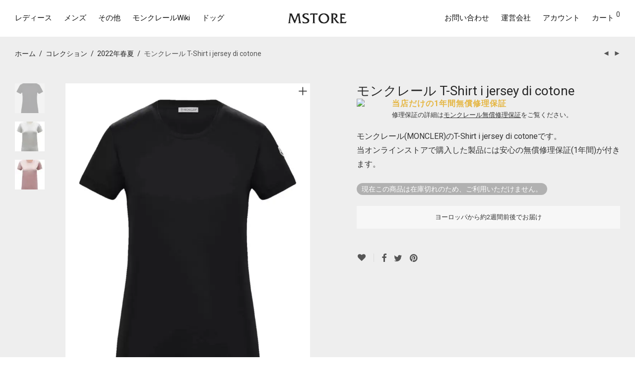

--- FILE ---
content_type: text/html; charset=UTF-8
request_url: https://mstore.jp/product/moncler-t-shirt-i-jersey-di-cotone/
body_size: 28225
content:
<!DOCTYPE html><html lang="ja" class="footer-sticky-1"><head><meta charset="UTF-8"><meta name="viewport" content="width=device-width, initial-scale=1.0, maximum-scale=1.0, user-scalable=no"><link rel="profile" href="http://gmpg.org/xfn/11"><link rel="pingback" href="https://mstore.jp/xmlrpc.php"><meta name='robots' content='index, follow, max-image-preview:large, max-snippet:-1, max-video-preview:-1'/><title>モンクレール T-Shirt i jersey di cotone - モンクレール(MONCLER)ダウン専門通販サイトMSTORE</title><meta name="description" content="モンクレール(MONCLER)のT-Shirt i jersey di cotoneです。当オンラインストアで購入した製品には安心の無償修理保証(1年間)が付きます。"/><link rel="canonical" href="https://mstore.jp/product/moncler-t-shirt-i-jersey-di-cotone/"/><meta property="og:locale" content="ja_JP"/><meta property="og:type" content="article"/><meta property="og:title" content="モンクレール T-Shirt i jersey di cotone - モンクレール(MONCLER)ダウン専門通販サイトMSTORE"/><meta property="og:description" content="モンクレール(MONCLER)のT-Shirt i jersey di cotoneです。当オンラインストアで購入した製品には安心の無償修理保証(1年間)が付きます。"/><meta property="og:url" content="https://mstore.jp/product/moncler-t-shirt-i-jersey-di-cotone/"/><meta property="og:site_name" content="モンクレール(MONCLER)ダウン専門通販サイトMSTORE"/><meta property="article:publisher" content="https://www.facebook.com/mstore.jp/"/><meta property="article:modified_time" content="2022-10-12T13:35:28+00:00"/><meta property="og:image" content="http://mstore.jp/wp-content/uploads/M-T-SHIRT-I-JERSEY-DI-COTONE-1.jpg"/><meta name="twitter:card" content="summary_large_image"/><meta name="twitter:title" content="モンクレール T-Shirt i jersey di cotone - モンクレール(MONCLER)ダウン専門通販サイトMSTORE"/><meta name="twitter:description" content="モンクレール(MONCLER)のT-Shirt i jersey di cotoneです。当オンラインストアで購入した製品には安心の無償修理保証(1年間)が付きます。"/><meta name="twitter:image" content="http://mstore.jp/wp-content/uploads/M-T-SHIRT-I-JERSEY-DI-COTONE-1.jpg"/> <script type="application/ld+json" class="yoast-schema-graph">{"@context":"https://schema.org","@graph":[{"@type":"WebPage","@id":"https://mstore.jp/product/moncler-t-shirt-i-jersey-di-cotone/","url":"https://mstore.jp/product/moncler-t-shirt-i-jersey-di-cotone/","name":"モンクレール T-Shirt i jersey di cotone - モンクレール(MONCLER)ダウン専門通販サイトMSTORE","isPartOf":{"@id":"https://mstore.jp/#website"},"primaryImageOfPage":{"@id":"https://mstore.jp/product/moncler-t-shirt-i-jersey-di-cotone/#primaryimage"},"image":{"@id":"https://mstore.jp/product/moncler-t-shirt-i-jersey-di-cotone/#primaryimage"},"thumbnailUrl":"https://mstore.jp/wp-content/uploads/M-T-SHIRT-I-JERSEY-DI-COTONE-1-1.jpg","datePublished":"2022-03-04T15:05:57+00:00","dateModified":"2022-10-12T13:35:28+00:00","description":"モンクレール(MONCLER)のT-Shirt i jersey di cotoneです。当オンラインストアで購入した製品には安心の無償修理保証(1年間)が付きます。","breadcrumb":{"@id":"https://mstore.jp/product/moncler-t-shirt-i-jersey-di-cotone/#breadcrumb"},"inLanguage":"ja","potentialAction":[{"@type":"ReadAction","target":["https://mstore.jp/product/moncler-t-shirt-i-jersey-di-cotone/"]}]},{"@type":"ImageObject","inLanguage":"ja","@id":"https://mstore.jp/product/moncler-t-shirt-i-jersey-di-cotone/#primaryimage","url":"https://mstore.jp/wp-content/uploads/M-T-SHIRT-I-JERSEY-DI-COTONE-1-1.jpg","contentUrl":"https://mstore.jp/wp-content/uploads/M-T-SHIRT-I-JERSEY-DI-COTONE-1-1.jpg","width":800,"height":1000},{"@type":"BreadcrumbList","@id":"https://mstore.jp/product/moncler-t-shirt-i-jersey-di-cotone/#breadcrumb","itemListElement":[{"@type":"ListItem","position":1,"name":"ホーム","item":"https://mstore.jp/"},{"@type":"ListItem","position":2,"name":"ショップ","item":"https://mstore.jp/shop/"},{"@type":"ListItem","position":3,"name":"モンクレール T-Shirt i jersey di cotone"}]},{"@type":"WebSite","@id":"https://mstore.jp/#website","url":"https://mstore.jp/","name":"MONCLER（モンクレール）ダウン専門通販サイトMSTORE","description":"正規のモンクレール(MONCLER)ダウンジャケットを当店だけの無償修理補償付きで27.8%〜最大50%OFFで販売しています。","publisher":{"@id":"https://mstore.jp/#organization"},"potentialAction":[{"@type":"SearchAction","target":{"@type":"EntryPoint","urlTemplate":"https://mstore.jp/?s={search_term_string}"},"query-input":{"@type":"PropertyValueSpecification","valueRequired":true,"valueName":"search_term_string"}}],"inLanguage":"ja"},{"@type":"Organization","@id":"https://mstore.jp/#organization","name":"NEXEL International株式会社","url":"https://mstore.jp/","logo":{"@type":"ImageObject","inLanguage":"ja","@id":"https://mstore.jp/#/schema/logo/image/","url":"https://mstore.jp/wp-content/uploads/logo2_opa.png","contentUrl":"https://mstore.jp/wp-content/uploads/logo2_opa.png","width":400,"height":400,"caption":"NEXEL International株式会社"},"image":{"@id":"https://mstore.jp/#/schema/logo/image/"},"sameAs":["https://www.facebook.com/mstore.jp/","https://www.instagram.com/mstore.jp/"]}]}</script> <link rel='dns-prefetch' href='//www.googletagmanager.com'/><link rel='dns-prefetch' href='//fonts.googleapis.com'/><link rel='preconnect' href='https://fonts.gstatic.com' crossorigin /><link rel="alternate" type="application/rss+xml" title="モンクレール(MONCLER)ダウン専門通販サイトMSTORE &raquo; フィード" href="https://mstore.jp/feed/"/><link rel="alternate" type="application/rss+xml" title="モンクレール(MONCLER)ダウン専門通販サイトMSTORE &raquo; コメントフィード" href="https://mstore.jp/comments/feed/"/><style id='wp-img-auto-sizes-contain-inline-css' type='text/css'>img:is([sizes=auto i],[sizes^="auto," i]){contain-intrinsic-size:3000px 1500px}
/*# sourceURL=wp-img-auto-sizes-contain-inline-css */</style><style id='wp-emoji-styles-inline-css' type='text/css'>img.wp-smiley, img.emoji {
		display: inline !important;
		border: none !important;
		box-shadow: none !important;
		height: 1em !important;
		width: 1em !important;
		margin: 0 0.07em !important;
		vertical-align: -0.1em !important;
		background: none !important;
		padding: 0 !important;
	}
/*# sourceURL=wp-emoji-styles-inline-css */</style><style id='wp-block-library-inline-css' type='text/css'>:root{--wp-block-synced-color:#7a00df;--wp-block-synced-color--rgb:122,0,223;--wp-bound-block-color:var(--wp-block-synced-color);--wp-editor-canvas-background:#ddd;--wp-admin-theme-color:#007cba;--wp-admin-theme-color--rgb:0,124,186;--wp-admin-theme-color-darker-10:#006ba1;--wp-admin-theme-color-darker-10--rgb:0,107,160.5;--wp-admin-theme-color-darker-20:#005a87;--wp-admin-theme-color-darker-20--rgb:0,90,135;--wp-admin-border-width-focus:2px}@media (min-resolution:192dpi){:root{--wp-admin-border-width-focus:1.5px}}.wp-element-button{cursor:pointer}:root .has-very-light-gray-background-color{background-color:#eee}:root .has-very-dark-gray-background-color{background-color:#313131}:root .has-very-light-gray-color{color:#eee}:root .has-very-dark-gray-color{color:#313131}:root .has-vivid-green-cyan-to-vivid-cyan-blue-gradient-background{background:linear-gradient(135deg,#00d084,#0693e3)}:root .has-purple-crush-gradient-background{background:linear-gradient(135deg,#34e2e4,#4721fb 50%,#ab1dfe)}:root .has-hazy-dawn-gradient-background{background:linear-gradient(135deg,#faaca8,#dad0ec)}:root .has-subdued-olive-gradient-background{background:linear-gradient(135deg,#fafae1,#67a671)}:root .has-atomic-cream-gradient-background{background:linear-gradient(135deg,#fdd79a,#004a59)}:root .has-nightshade-gradient-background{background:linear-gradient(135deg,#330968,#31cdcf)}:root .has-midnight-gradient-background{background:linear-gradient(135deg,#020381,#2874fc)}:root{--wp--preset--font-size--normal:16px;--wp--preset--font-size--huge:42px}.has-regular-font-size{font-size:1em}.has-larger-font-size{font-size:2.625em}.has-normal-font-size{font-size:var(--wp--preset--font-size--normal)}.has-huge-font-size{font-size:var(--wp--preset--font-size--huge)}.has-text-align-center{text-align:center}.has-text-align-left{text-align:left}.has-text-align-right{text-align:right}.has-fit-text{white-space:nowrap!important}#end-resizable-editor-section{display:none}.aligncenter{clear:both}.items-justified-left{justify-content:flex-start}.items-justified-center{justify-content:center}.items-justified-right{justify-content:flex-end}.items-justified-space-between{justify-content:space-between}.screen-reader-text{border:0;clip-path:inset(50%);height:1px;margin:-1px;overflow:hidden;padding:0;position:absolute;width:1px;word-wrap:normal!important}.screen-reader-text:focus{background-color:#ddd;clip-path:none;color:#444;display:block;font-size:1em;height:auto;left:5px;line-height:normal;padding:15px 23px 14px;text-decoration:none;top:5px;width:auto;z-index:100000}html :where(.has-border-color){border-style:solid}html :where([style*=border-top-color]){border-top-style:solid}html :where([style*=border-right-color]){border-right-style:solid}html :where([style*=border-bottom-color]){border-bottom-style:solid}html :where([style*=border-left-color]){border-left-style:solid}html :where([style*=border-width]){border-style:solid}html :where([style*=border-top-width]){border-top-style:solid}html :where([style*=border-right-width]){border-right-style:solid}html :where([style*=border-bottom-width]){border-bottom-style:solid}html :where([style*=border-left-width]){border-left-style:solid}html :where(img[class*=wp-image-]){height:auto;max-width:100%}:where(figure){margin:0 0 1em}html :where(.is-position-sticky){--wp-admin--admin-bar--position-offset:var(--wp-admin--admin-bar--height,0px)}@media screen and (max-width:600px){html :where(.is-position-sticky){--wp-admin--admin-bar--position-offset:0px}}

/*# sourceURL=wp-block-library-inline-css */</style><link rel='stylesheet' id='wc-blocks-style-css' href='https://mstore.jp/wp-content/cache/autoptimize/css/autoptimize_single_e2d671c403c7e2bd09b3b298c748d0db.css' type='text/css' media='all'/><style id='global-styles-inline-css' type='text/css'>:root{--wp--preset--aspect-ratio--square: 1;--wp--preset--aspect-ratio--4-3: 4/3;--wp--preset--aspect-ratio--3-4: 3/4;--wp--preset--aspect-ratio--3-2: 3/2;--wp--preset--aspect-ratio--2-3: 2/3;--wp--preset--aspect-ratio--16-9: 16/9;--wp--preset--aspect-ratio--9-16: 9/16;--wp--preset--color--black: #000000;--wp--preset--color--cyan-bluish-gray: #abb8c3;--wp--preset--color--white: #ffffff;--wp--preset--color--pale-pink: #f78da7;--wp--preset--color--vivid-red: #cf2e2e;--wp--preset--color--luminous-vivid-orange: #ff6900;--wp--preset--color--luminous-vivid-amber: #fcb900;--wp--preset--color--light-green-cyan: #7bdcb5;--wp--preset--color--vivid-green-cyan: #00d084;--wp--preset--color--pale-cyan-blue: #8ed1fc;--wp--preset--color--vivid-cyan-blue: #0693e3;--wp--preset--color--vivid-purple: #9b51e0;--wp--preset--gradient--vivid-cyan-blue-to-vivid-purple: linear-gradient(135deg,rgb(6,147,227) 0%,rgb(155,81,224) 100%);--wp--preset--gradient--light-green-cyan-to-vivid-green-cyan: linear-gradient(135deg,rgb(122,220,180) 0%,rgb(0,208,130) 100%);--wp--preset--gradient--luminous-vivid-amber-to-luminous-vivid-orange: linear-gradient(135deg,rgb(252,185,0) 0%,rgb(255,105,0) 100%);--wp--preset--gradient--luminous-vivid-orange-to-vivid-red: linear-gradient(135deg,rgb(255,105,0) 0%,rgb(207,46,46) 100%);--wp--preset--gradient--very-light-gray-to-cyan-bluish-gray: linear-gradient(135deg,rgb(238,238,238) 0%,rgb(169,184,195) 100%);--wp--preset--gradient--cool-to-warm-spectrum: linear-gradient(135deg,rgb(74,234,220) 0%,rgb(151,120,209) 20%,rgb(207,42,186) 40%,rgb(238,44,130) 60%,rgb(251,105,98) 80%,rgb(254,248,76) 100%);--wp--preset--gradient--blush-light-purple: linear-gradient(135deg,rgb(255,206,236) 0%,rgb(152,150,240) 100%);--wp--preset--gradient--blush-bordeaux: linear-gradient(135deg,rgb(254,205,165) 0%,rgb(254,45,45) 50%,rgb(107,0,62) 100%);--wp--preset--gradient--luminous-dusk: linear-gradient(135deg,rgb(255,203,112) 0%,rgb(199,81,192) 50%,rgb(65,88,208) 100%);--wp--preset--gradient--pale-ocean: linear-gradient(135deg,rgb(255,245,203) 0%,rgb(182,227,212) 50%,rgb(51,167,181) 100%);--wp--preset--gradient--electric-grass: linear-gradient(135deg,rgb(202,248,128) 0%,rgb(113,206,126) 100%);--wp--preset--gradient--midnight: linear-gradient(135deg,rgb(2,3,129) 0%,rgb(40,116,252) 100%);--wp--preset--font-size--small: 13px;--wp--preset--font-size--medium: 20px;--wp--preset--font-size--large: 36px;--wp--preset--font-size--x-large: 42px;--wp--preset--spacing--20: 0.44rem;--wp--preset--spacing--30: 0.67rem;--wp--preset--spacing--40: 1rem;--wp--preset--spacing--50: 1.5rem;--wp--preset--spacing--60: 2.25rem;--wp--preset--spacing--70: 3.38rem;--wp--preset--spacing--80: 5.06rem;--wp--preset--shadow--natural: 6px 6px 9px rgba(0, 0, 0, 0.2);--wp--preset--shadow--deep: 12px 12px 50px rgba(0, 0, 0, 0.4);--wp--preset--shadow--sharp: 6px 6px 0px rgba(0, 0, 0, 0.2);--wp--preset--shadow--outlined: 6px 6px 0px -3px rgb(255, 255, 255), 6px 6px rgb(0, 0, 0);--wp--preset--shadow--crisp: 6px 6px 0px rgb(0, 0, 0);}:where(.is-layout-flex){gap: 0.5em;}:where(.is-layout-grid){gap: 0.5em;}body .is-layout-flex{display: flex;}.is-layout-flex{flex-wrap: wrap;align-items: center;}.is-layout-flex > :is(*, div){margin: 0;}body .is-layout-grid{display: grid;}.is-layout-grid > :is(*, div){margin: 0;}:where(.wp-block-columns.is-layout-flex){gap: 2em;}:where(.wp-block-columns.is-layout-grid){gap: 2em;}:where(.wp-block-post-template.is-layout-flex){gap: 1.25em;}:where(.wp-block-post-template.is-layout-grid){gap: 1.25em;}.has-black-color{color: var(--wp--preset--color--black) !important;}.has-cyan-bluish-gray-color{color: var(--wp--preset--color--cyan-bluish-gray) !important;}.has-white-color{color: var(--wp--preset--color--white) !important;}.has-pale-pink-color{color: var(--wp--preset--color--pale-pink) !important;}.has-vivid-red-color{color: var(--wp--preset--color--vivid-red) !important;}.has-luminous-vivid-orange-color{color: var(--wp--preset--color--luminous-vivid-orange) !important;}.has-luminous-vivid-amber-color{color: var(--wp--preset--color--luminous-vivid-amber) !important;}.has-light-green-cyan-color{color: var(--wp--preset--color--light-green-cyan) !important;}.has-vivid-green-cyan-color{color: var(--wp--preset--color--vivid-green-cyan) !important;}.has-pale-cyan-blue-color{color: var(--wp--preset--color--pale-cyan-blue) !important;}.has-vivid-cyan-blue-color{color: var(--wp--preset--color--vivid-cyan-blue) !important;}.has-vivid-purple-color{color: var(--wp--preset--color--vivid-purple) !important;}.has-black-background-color{background-color: var(--wp--preset--color--black) !important;}.has-cyan-bluish-gray-background-color{background-color: var(--wp--preset--color--cyan-bluish-gray) !important;}.has-white-background-color{background-color: var(--wp--preset--color--white) !important;}.has-pale-pink-background-color{background-color: var(--wp--preset--color--pale-pink) !important;}.has-vivid-red-background-color{background-color: var(--wp--preset--color--vivid-red) !important;}.has-luminous-vivid-orange-background-color{background-color: var(--wp--preset--color--luminous-vivid-orange) !important;}.has-luminous-vivid-amber-background-color{background-color: var(--wp--preset--color--luminous-vivid-amber) !important;}.has-light-green-cyan-background-color{background-color: var(--wp--preset--color--light-green-cyan) !important;}.has-vivid-green-cyan-background-color{background-color: var(--wp--preset--color--vivid-green-cyan) !important;}.has-pale-cyan-blue-background-color{background-color: var(--wp--preset--color--pale-cyan-blue) !important;}.has-vivid-cyan-blue-background-color{background-color: var(--wp--preset--color--vivid-cyan-blue) !important;}.has-vivid-purple-background-color{background-color: var(--wp--preset--color--vivid-purple) !important;}.has-black-border-color{border-color: var(--wp--preset--color--black) !important;}.has-cyan-bluish-gray-border-color{border-color: var(--wp--preset--color--cyan-bluish-gray) !important;}.has-white-border-color{border-color: var(--wp--preset--color--white) !important;}.has-pale-pink-border-color{border-color: var(--wp--preset--color--pale-pink) !important;}.has-vivid-red-border-color{border-color: var(--wp--preset--color--vivid-red) !important;}.has-luminous-vivid-orange-border-color{border-color: var(--wp--preset--color--luminous-vivid-orange) !important;}.has-luminous-vivid-amber-border-color{border-color: var(--wp--preset--color--luminous-vivid-amber) !important;}.has-light-green-cyan-border-color{border-color: var(--wp--preset--color--light-green-cyan) !important;}.has-vivid-green-cyan-border-color{border-color: var(--wp--preset--color--vivid-green-cyan) !important;}.has-pale-cyan-blue-border-color{border-color: var(--wp--preset--color--pale-cyan-blue) !important;}.has-vivid-cyan-blue-border-color{border-color: var(--wp--preset--color--vivid-cyan-blue) !important;}.has-vivid-purple-border-color{border-color: var(--wp--preset--color--vivid-purple) !important;}.has-vivid-cyan-blue-to-vivid-purple-gradient-background{background: var(--wp--preset--gradient--vivid-cyan-blue-to-vivid-purple) !important;}.has-light-green-cyan-to-vivid-green-cyan-gradient-background{background: var(--wp--preset--gradient--light-green-cyan-to-vivid-green-cyan) !important;}.has-luminous-vivid-amber-to-luminous-vivid-orange-gradient-background{background: var(--wp--preset--gradient--luminous-vivid-amber-to-luminous-vivid-orange) !important;}.has-luminous-vivid-orange-to-vivid-red-gradient-background{background: var(--wp--preset--gradient--luminous-vivid-orange-to-vivid-red) !important;}.has-very-light-gray-to-cyan-bluish-gray-gradient-background{background: var(--wp--preset--gradient--very-light-gray-to-cyan-bluish-gray) !important;}.has-cool-to-warm-spectrum-gradient-background{background: var(--wp--preset--gradient--cool-to-warm-spectrum) !important;}.has-blush-light-purple-gradient-background{background: var(--wp--preset--gradient--blush-light-purple) !important;}.has-blush-bordeaux-gradient-background{background: var(--wp--preset--gradient--blush-bordeaux) !important;}.has-luminous-dusk-gradient-background{background: var(--wp--preset--gradient--luminous-dusk) !important;}.has-pale-ocean-gradient-background{background: var(--wp--preset--gradient--pale-ocean) !important;}.has-electric-grass-gradient-background{background: var(--wp--preset--gradient--electric-grass) !important;}.has-midnight-gradient-background{background: var(--wp--preset--gradient--midnight) !important;}.has-small-font-size{font-size: var(--wp--preset--font-size--small) !important;}.has-medium-font-size{font-size: var(--wp--preset--font-size--medium) !important;}.has-large-font-size{font-size: var(--wp--preset--font-size--large) !important;}.has-x-large-font-size{font-size: var(--wp--preset--font-size--x-large) !important;}
/*# sourceURL=global-styles-inline-css */</style><style id='classic-theme-styles-inline-css' type='text/css'>/*! This file is auto-generated */
.wp-block-button__link{color:#fff;background-color:#32373c;border-radius:9999px;box-shadow:none;text-decoration:none;padding:calc(.667em + 2px) calc(1.333em + 2px);font-size:1.125em}.wp-block-file__button{background:#32373c;color:#fff;text-decoration:none}
/*# sourceURL=/wp-includes/css/classic-themes.min.css */</style><link rel='stylesheet' id='photoswipe-css' href='https://mstore.jp/wp-content/plugins/woocommerce/assets/css/photoswipe/photoswipe.min.css' type='text/css' media='all'/><link rel='stylesheet' id='photoswipe-default-skin-css' href='https://mstore.jp/wp-content/plugins/woocommerce/assets/css/photoswipe/default-skin/default-skin.min.css' type='text/css' media='all'/><style id='woocommerce-inline-inline-css' type='text/css'>.woocommerce form .form-row .required { visibility: visible; }
/*# sourceURL=woocommerce-inline-inline-css */</style><link rel='stylesheet' id='normalize-css' href='https://mstore.jp/wp-content/themes/savoy/assets/css/third-party/normalize.min.css' type='text/css' media='all'/><link rel='stylesheet' id='slick-slider-css' href='https://mstore.jp/wp-content/themes/savoy/assets/css/third-party/slick.min.css' type='text/css' media='all'/><link rel='stylesheet' id='slick-slider-theme-css' href='https://mstore.jp/wp-content/themes/savoy/assets/css/third-party/slick-theme.min.css' type='text/css' media='all'/><link rel='stylesheet' id='magnific-popup-css' href='https://mstore.jp/wp-content/themes/savoy/assets/css/third-party/magnific-popup.min.css' type='text/css' media='all'/><link rel='stylesheet' id='nm-grid-css' href='https://mstore.jp/wp-content/cache/autoptimize/css/autoptimize_single_921b977ad3e092091607b8ee8070e9c7.css' type='text/css' media='all'/><link rel='stylesheet' id='selectod-css' href='https://mstore.jp/wp-content/themes/savoy/assets/css/third-party/selectod.min.css' type='text/css' media='all'/><link rel='stylesheet' id='nm-shop-css' href='https://mstore.jp/wp-content/cache/autoptimize/css/autoptimize_single_262209229ff33a937d1752a240bb89b6.css' type='text/css' media='all'/><link rel='stylesheet' id='nm-icons-css' href='https://mstore.jp/wp-content/themes/savoy/assets/css/font-icons/theme-icons/theme-icons.min.css' type='text/css' media='all'/><link rel='stylesheet' id='nm-core-css' href='https://mstore.jp/wp-content/cache/autoptimize/css/autoptimize_single_bef2380111fa4a174584f33ff825fb55.css' type='text/css' media='all'/><link rel='stylesheet' id='nm-elements-css' href='https://mstore.jp/wp-content/cache/autoptimize/css/autoptimize_single_5fb35e068302bd83f984f1dab918bc2a.css' type='text/css' media='all'/><link rel="preload" as="style" href="https://fonts.googleapis.com/css?family=Roboto:400,700&#038;display=swap&#038;ver=1727919295"/><link rel="stylesheet" href="https://fonts.googleapis.com/css?family=Roboto:400,700&#038;display=swap&#038;ver=1727919295" media="print" onload="this.media='all'"><noscript><link rel="stylesheet" href="https://fonts.googleapis.com/css?family=Roboto:400,700&#038;display=swap&#038;ver=1727919295"/></noscript><link rel='stylesheet' id='nm-child-theme-css' href='https://mstore.jp/wp-content/themes/savoy-child/style.css' type='text/css' media='all'/> <script type="text/javascript" id="woocommerce-google-analytics-integration-gtag-js-after">window.dataLayer=window.dataLayer||[];function gtag(){dataLayer.push(arguments);}for(const mode of[{"analytics_storage":"denied","ad_storage":"denied","ad_user_data":"denied","ad_personalization":"denied","region":["AT","BE","BG","HR","CY","CZ","DK","EE","FI","FR","DE","GR","HU","IS","IE","IT","LV","LI","LT","LU","MT","NL","NO","PL","PT","RO","SK","SI","ES","SE","GB","CH"]}]||[]){gtag("consent","default",{"wait_for_update":500,...mode});}gtag("js",new Date());gtag("set","developer_id.dOGY3NW",true);gtag("config","UA-43530753-2",{"track_404":true,"allow_google_signals":true,"logged_in":false,"linker":{"domains":[],"allow_incoming":false},"custom_map":{"dimension1":"logged_in"}});</script> <script type="text/javascript" src="https://mstore.jp/wp-includes/js/jquery/jquery.min.js" id="jquery-core-js"></script> <script defer type="text/javascript" src="https://mstore.jp/wp-includes/js/jquery/jquery-migrate.min.js" id="jquery-migrate-js"></script> <script type="text/javascript" src="https://mstore.jp/wp-content/plugins/woocommerce/assets/js/jquery-blockui/jquery.blockUI.min.js" id="wc-jquery-blockui-js" defer="defer" data-wp-strategy="defer"></script> <script type="text/javascript" id="wc-add-to-cart-js-extra">var wc_add_to_cart_params={"ajax_url":"/wp-admin/admin-ajax.php","wc_ajax_url":"/?wc-ajax=%%endpoint%%","i18n_view_cart":"\u304a\u8cb7\u3044\u7269\u30ab\u30b4\u3092\u8868\u793a","cart_url":"https://mstore.jp/cart/","is_cart":"","cart_redirect_after_add":"yes"};</script> <script type="text/javascript" src="https://mstore.jp/wp-content/plugins/woocommerce/assets/js/frontend/add-to-cart.min.js" id="wc-add-to-cart-js" defer="defer" data-wp-strategy="defer"></script> <script type="text/javascript" src="https://mstore.jp/wp-content/plugins/woocommerce/assets/js/flexslider/jquery.flexslider.min.js" id="wc-flexslider-js" defer="defer" data-wp-strategy="defer"></script> <script type="text/javascript" src="https://mstore.jp/wp-content/plugins/woocommerce/assets/js/photoswipe/photoswipe.min.js" id="wc-photoswipe-js" defer="defer" data-wp-strategy="defer"></script> <script type="text/javascript" src="https://mstore.jp/wp-content/plugins/woocommerce/assets/js/photoswipe/photoswipe-ui-default.min.js" id="wc-photoswipe-ui-default-js" defer="defer" data-wp-strategy="defer"></script> <script type="text/javascript" id="wc-single-product-js-extra">var wc_single_product_params={"i18n_required_rating_text":"\u8a55\u4fa1\u3092\u9078\u629e\u3057\u3066\u304f\u3060\u3055\u3044","i18n_rating_options":["1\u3064\u661f (\u6700\u9ad8\u8a55\u4fa1: 5\u3064\u661f)","2\u3064\u661f (\u6700\u9ad8\u8a55\u4fa1: 5\u3064\u661f)","3\u3064\u661f (\u6700\u9ad8\u8a55\u4fa1: 5\u3064\u661f)","4\u3064\u661f (\u6700\u9ad8\u8a55\u4fa1: 5\u3064\u661f)","5\u3064\u661f (\u6700\u9ad8\u8a55\u4fa1: 5\u3064\u661f)"],"i18n_product_gallery_trigger_text":"\u30d5\u30eb\u30b9\u30af\u30ea\u30fc\u30f3\u753b\u50cf\u30ae\u30e3\u30e9\u30ea\u30fc\u3092\u8868\u793a","review_rating_required":"yes","flexslider":{"rtl":false,"animation":"fade","smoothHeight":false,"directionNav":true,"controlNav":"thumbnails","slideshow":false,"animationSpeed":300,"animationLoop":false,"allowOneSlide":false},"zoom_enabled":"","zoom_options":[],"photoswipe_enabled":"1","photoswipe_options":{"shareEl":true,"closeOnScroll":false,"history":false,"hideAnimationDuration":0,"showAnimationDuration":0,"showHideOpacity":true,"bgOpacity":1,"loop":false,"closeOnVerticalDrag":false,"barsSize":{"top":0,"bottom":0},"tapToClose":true,"tapToToggleControls":false,"shareButtons":[{"id":"facebook","label":"Facebook\u3067\u30b7\u30a7\u30a2","url":"https://www.facebook.com/sharer/sharer.php?u={{url}}"},{"id":"twitter","label":"Twitter\u3067\u30b7\u30a7\u30a2","url":"https://twitter.com/intent/tweet?text={{text}}&url={{url}}"},{"id":"pinterest","label":"\u30d4\u30f3\u3059\u308b","url":"http://www.pinterest.com/pin/create/button/?url={{url}}&media={{image_url}}&description={{text}}"},{"id":"download","label":"\u753b\u50cf\u3092\u4fdd\u5b58","url":"{{raw_image_url}}","download":true}]},"flexslider_enabled":"1"};</script> <script type="text/javascript" src="https://mstore.jp/wp-content/plugins/woocommerce/assets/js/frontend/single-product.min.js" id="wc-single-product-js" defer="defer" data-wp-strategy="defer"></script> <script type="text/javascript" src="https://mstore.jp/wp-content/plugins/woocommerce/assets/js/js-cookie/js.cookie.min.js" id="wc-js-cookie-js" defer="defer" data-wp-strategy="defer"></script> <script type="text/javascript" id="woocommerce-js-extra">var woocommerce_params={"ajax_url":"/wp-admin/admin-ajax.php","wc_ajax_url":"/?wc-ajax=%%endpoint%%","i18n_password_show":"\u30d1\u30b9\u30ef\u30fc\u30c9\u3092\u8868\u793a","i18n_password_hide":"\u30d1\u30b9\u30ef\u30fc\u30c9\u3092\u96a0\u3059"};</script> <script type="text/javascript" src="https://mstore.jp/wp-content/plugins/woocommerce/assets/js/frontend/woocommerce.min.js" id="woocommerce-js" defer="defer" data-wp-strategy="defer"></script> <script></script><meta name="framework" content="Redux 4.3.7.3"/> <noscript><style>.woocommerce-product-gallery{ opacity: 1 !important; }</style></noscript><meta name="generator" content="Powered by WPBakery Page Builder - drag and drop page builder for WordPress."/> <noscript><style>.lazyload[data-src]{display:none !important;}</style></noscript><style>.lazyload{background-image:none !important;}.lazyload:before{background-image:none !important;}</style><style type="text/css" class="nm-custom-styles">:root{--nm--color-font:#333333;--nm--color-font-strong:#282828;--nm--color-font-highlight:#333333;--nm--color-border:#EEEEEE;--nm--color-button:#FFFFFF;--nm--color-button-background:#111111;--nm--color-body-background:#F9F9FA;}body{font-family:"Roboto",sans-serif;}.nm-menu li a{font-size:15px;font-weight:normal;}#nm-mobile-menu .menu > li > a{font-weight:normal;}#nm-mobile-menu-main-ul.menu > li > a{font-size:14px;}#nm-mobile-menu-secondary-ul.menu li a{font-size:13px;}.vc_tta.vc_tta-accordion .vc_tta-panel-title > a,.vc_tta.vc_general .vc_tta-tab > a,.nm-team-member-content h2,.nm-post-slider-content h3,.vc_pie_chart .wpb_pie_chart_heading,.wpb_content_element .wpb_tour_tabs_wrapper .wpb_tabs_nav a,.wpb_content_element .wpb_accordion_header a,.woocommerce-order-details .order_details tfoot tr:last-child th,.woocommerce-order-details .order_details tfoot tr:last-child td,#order_review .shop_table tfoot .order-total,#order_review .shop_table tfoot .order-total,.cart-collaterals .shop_table tr.order-total,.shop_table.cart .nm-product-details a,#nm-shop-sidebar-popup #nm-shop-search input,.nm-shop-categories li a,.nm-shop-filter-menu li a,.woocommerce-message,.woocommerce-info,.woocommerce-error,blockquote,.commentlist .comment .comment-text .meta strong,.nm-related-posts-content h3,.nm-blog-no-results h1,.nm-term-description,.nm-blog-categories-list li a,.nm-blog-categories-toggle li a,.nm-blog-heading h1,#nm-mobile-menu-top-ul .nm-mobile-menu-item-search input{font-size:18px;}@media all and (max-width:768px){.vc_toggle_title h3{font-size:18px;}}@media all and (max-width:400px){#nm-shop-search input{font-size:18px;}}.add_to_cart_inline .add_to_cart_button,.add_to_cart_inline .amount,.nm-product-category-text > a,.nm-testimonial-description,.nm-feature h3,.nm_btn,.vc_toggle_content,.nm-message-box,.wpb_text_column,#nm-wishlist-table ul li.title .woocommerce-loop-product__title,.nm-order-track-top p,.customer_details h3,.woocommerce-order-details .order_details tbody,.woocommerce-MyAccount-content .shop_table tr th,.woocommerce-MyAccount-navigation ul li a,.nm-MyAccount-user-info .nm-username,.nm-MyAccount-dashboard,.nm-myaccount-lost-reset-password h2,.nm-login-form-divider span,.woocommerce-thankyou-order-details li strong,.woocommerce-order-received h3,#order_review .shop_table tbody .product-name,.woocommerce-checkout .nm-coupon-popup-wrap .nm-shop-notice,.nm-checkout-login-coupon .nm-shop-notice,.shop_table.cart .nm-product-quantity-pricing .product-subtotal,.shop_table.cart .product-quantity,.shop_attributes tr th,.shop_attributes tr td,#tab-description,.woocommerce-tabs .tabs li a,.woocommerce-product-details__short-description,.nm-shop-no-products h3,.nm-infload-controls a,#nm-shop-browse-wrap .term-description,.list_nosep .nm-shop-categories .nm-shop-sub-categories li a,.nm-shop-taxonomy-text .term-description,.nm-shop-loop-details h3,.woocommerce-loop-category__title,div.wpcf7-response-output,.wpcf7 .wpcf7-form-control,.widget_search button,.widget_product_search #searchsubmit,#wp-calendar caption,.widget .nm-widget-title,.post .entry-content,.comment-form p label,.no-comments,.commentlist .pingback p,.commentlist .trackback p,.commentlist .comment .comment-text .description,.nm-search-results .nm-post-content,.post-password-form > p:first-child,.nm-post-pagination a .long-title,.nm-blog-list .nm-post-content,.nm-blog-grid .nm-post-content,.nm-blog-classic .nm-post-content,.nm-blog-pagination a,.nm-blog-categories-list.columns li a,.page-numbers li a,.page-numbers li span,#nm-widget-panel .total,#nm-widget-panel .nm-cart-panel-item-price .amount,#nm-widget-panel .quantity .qty,#nm-widget-panel .nm-cart-panel-quantity-pricing > span.quantity,#nm-widget-panel .product-quantity,.nm-cart-panel-product-title,#nm-widget-panel .product_list_widget .empty,#nm-cart-panel-loader h5,.nm-widget-panel-header,.button,input[type=submit]{font-size:16px;}@media all and (max-width:991px){#nm-shop-sidebar .widget .nm-widget-title,.nm-shop-categories li a{font-size:16px;}}@media all and (max-width:768px){.vc_tta.vc_tta-accordion .vc_tta-panel-title > a,.vc_tta.vc_tta-tabs.vc_tta-tabs-position-left .vc_tta-tab > a,.vc_tta.vc_tta-tabs.vc_tta-tabs-position-top .vc_tta-tab > a,.wpb_content_element .wpb_tour_tabs_wrapper .wpb_tabs_nav a,.wpb_content_element .wpb_accordion_header a,.nm-term-description{font-size:16px;}}@media all and (max-width:550px){.shop_table.cart .nm-product-details a,.nm-shop-notice,.nm-related-posts-content h3{font-size:16px;}}@media all and (max-width:400px){.nm-product-category-text .nm-product-category-heading,.nm-team-member-content h2,#nm-wishlist-empty h1,.cart-empty,.nm-shop-filter-menu li a,.nm-blog-categories-list li a{font-size:16px;}}.vc_progress_bar .vc_single_bar .vc_label,.woocommerce-tabs .tabs li a span,.product .summary .price del .amount,#nm-shop-sidebar-popup-reset-button,#nm-shop-sidebar-popup .nm-shop-sidebar .widget:last-child .nm-widget-title,#nm-shop-sidebar-popup .nm-shop-sidebar .widget .nm-widget-title,.nm-shop-filter-menu li a i,.woocommerce-loop-category__title .count,span.wpcf7-not-valid-tip,.widget_rss ul li .rss-date,.wp-caption-text,.comment-respond h3 #cancel-comment-reply-link,.nm-blog-categories-toggle li .count,.nm-menu-wishlist-count,.nm-menu li.nm-menu-offscreen .nm-menu-cart-count,.nm-menu-cart .count,.nm-menu .sub-menu li a,body{font-size:14px;}@media all and (max-width:768px){.wpcf7 .wpcf7-form-control{font-size:14px;}}@media all and (max-width:400px){.nm-blog-grid .nm-post-content,.header-mobile-default .nm-menu-cart.no-icon .count{font-size:14px;}}#nm-wishlist-table .nm-variations-list,.nm-MyAccount-user-info .nm-logout-button.border,#order_review .place-order noscript,#payment .payment_methods li .payment_box,#order_review .shop_table tfoot .woocommerce-remove-coupon,.cart-collaterals .shop_table tr.cart-discount td a,#nm-shop-sidebar-popup #nm-shop-search-notice,.wc-item-meta,.variation,.woocommerce-password-hint,.woocommerce-password-strength,.nm-validation-inline-notices .form-row.woocommerce-invalid-required-field:after{font-size:12px;}body{font-weight:normal;}h1, .h1-size{font-weight:normal;}h2, .h2-size{font-weight:normal;}h3, .h3-size{font-weight:normal;}h4, .h4-size,h5, .h5-size,h6, .h6-size{font-weight:normal;}body{color:#333333;}.nm-portfolio-single-back a span {background:#333333;}.mfp-close,.wpb_content_element .wpb_tour_tabs_wrapper .wpb_tabs_nav li.ui-tabs-active a,.vc_pie_chart .vc_pie_chart_value,.vc_progress_bar .vc_single_bar .vc_label .vc_label_units,.nm-testimonial-description,.form-row label,.woocommerce-form__label,#nm-shop-search-close:hover,.products .price .amount,.nm-shop-loop-actions > a,.nm-shop-loop-actions > a:active,.nm-shop-loop-actions > a:focus,.nm-infload-controls a,.woocommerce-breadcrumb a, .woocommerce-breadcrumb span,.variations,.woocommerce-grouped-product-list-item__label a,.woocommerce-grouped-product-list-item__price ins .amount,.woocommerce-grouped-product-list-item__price > .amount,.nm-quantity-wrap .quantity .nm-qty-minus,.nm-quantity-wrap .quantity .nm-qty-plus,.product .summary .single_variation_wrap .nm-quantity-wrap label:not(.nm-qty-label-abbrev),.woocommerce-tabs .tabs li.active a,.shop_attributes th,.product_meta,.shop_table.cart .nm-product-details a,.shop_table.cart .product-quantity,.shop_table.cart .nm-product-quantity-pricing .product-subtotal,.shop_table.cart .product-remove a,.cart-collaterals,.nm-cart-empty,#order_review .shop_table,#payment .payment_methods li label,.woocommerce-thankyou-order-details li strong,.wc-bacs-bank-details li strong,.nm-MyAccount-user-info .nm-username strong,.woocommerce-MyAccount-navigation ul li a:hover,.woocommerce-MyAccount-navigation ul li.is-active a,.woocommerce-table--order-details,#nm-wishlist-empty .note i,a.dark,a:hover,.nm-blog-heading h1 strong,.nm-post-header .nm-post-meta a,.nm-post-pagination a,.commentlist > li .comment-text .meta strong,.commentlist > li .comment-text .meta strong a,.comment-form p label,.entry-content strong,blockquote,blockquote p,.widget_search button,.widget_product_search #searchsubmit,.widget_recent_comments ul li .comment-author-link,.widget_recent_comments ul li:before{color:#282828;}@media all and (max-width: 991px){.nm-shop-menu .nm-shop-filter-menu li a:hover,.nm-shop-menu .nm-shop-filter-menu li.active a,#nm-shop-sidebar .widget.show .nm-widget-title,#nm-shop-sidebar .widget .nm-widget-title:hover{color:#282828;}}.nm-portfolio-single-back a:hover span{background:#282828;}.wpb_content_element .wpb_tour_tabs_wrapper .wpb_tabs_nav a,.wpb_content_element .wpb_accordion_header a,#nm-shop-search-close,.woocommerce-breadcrumb,.nm-single-product-menu a,.star-rating:before,.woocommerce-tabs .tabs li a,.product_meta span.sku,.product_meta a,.nm-product-wishlist-button-wrap a,.nm-product-share a,.nm-wishlist-share ul li a:not(:hover),.nm-post-meta,.nm-post-share a,.nm-post-pagination a .short-title,.commentlist > li .comment-text .meta time{color:#555555;}.vc_toggle_title i,#nm-wishlist-empty p.icon i,h1{color:#282828;}h2{color:#282828;}h3{color:#282828;}h4, h5, h6{color:#282828;}a,a.dark:hover,a.gray:hover,a.invert-color:hover,.nm-highlight-text,.nm-highlight-text h1,.nm-highlight-text h2,.nm-highlight-text h3,.nm-highlight-text h4,.nm-highlight-text h5,.nm-highlight-text h6,.nm-highlight-text p,.nm-menu-wishlist-count,.nm-menu-cart a .count,.nm-menu li.nm-menu-offscreen .nm-menu-cart-count,.page-numbers li span.current,.page-numbers li a:hover,.nm-blog .sticky .nm-post-thumbnail:before,.nm-blog .category-sticky .nm-post-thumbnail:before,.nm-blog-categories-list li a:hover,.nm-blog-categories ul li.current-cat a,.widget ul li.active,.widget ul li a:hover,.widget ul li a:focus,.widget ul li a.active,#wp-calendar tbody td a,.nm-banner-link.type-txt:hover,.nm-banner.text-color-light .nm-banner-link.type-txt:hover,.nm-portfolio-categories li.current a,.add_to_cart_inline ins,.nm-product-categories.layout-separated .product-category:hover .nm-product-category-text > a,.woocommerce-breadcrumb a:hover,.products .price ins .amount,.products .price ins,.no-touch .nm-shop-loop-actions > a:hover,.nm-shop-menu ul li a:hover,.nm-shop-menu ul li.current-cat > a,.nm-shop-menu ul li.active a,.nm-shop-heading span,.nm-single-product-menu a:hover,.woocommerce-product-gallery__trigger:hover,.woocommerce-product-gallery .flex-direction-nav a:hover,.product-summary .price .amount,.product-summary .price ins,.product .summary .price .amount,.nm-product-wishlist-button-wrap a.added:active,.nm-product-wishlist-button-wrap a.added:focus,.nm-product-wishlist-button-wrap a.added:hover,.nm-product-wishlist-button-wrap a.added,.woocommerce-tabs .tabs li a span,#review_form .comment-form-rating .stars:hover a,#review_form .comment-form-rating .stars.has-active a,.product_meta a:hover,.star-rating span:before,.nm-order-view .commentlist li .comment-text .meta,.nm_widget_price_filter ul li.current,.post-type-archive-product .widget_product_categories .product-categories > li:first-child > a,.widget_product_categories ul li.current-cat > a,.widget_layered_nav ul li.chosen a,.widget_layered_nav_filters ul li.chosen a,.product_list_widget li ins .amount,.woocommerce.widget_rating_filter .wc-layered-nav-rating.chosen > a,.nm-wishlist-button.added:active,.nm-wishlist-button.added:focus,.nm-wishlist-button.added:hover,.nm-wishlist-button.added,.slick-prev:not(.slick-disabled):hover,.slick-next:not(.slick-disabled):hover,.flickity-button:hover,.pswp__button:hover,.nm-portfolio-categories li a:hover{color:#333333;}.nm-blog-categories ul li.current-cat a,.nm-portfolio-categories li.current a,.woocommerce-product-gallery.pagination-enabled .flex-control-thumbs li img.flex-active,.widget_layered_nav ul li.chosen a,.widget_layered_nav_filters ul li.chosen a,.slick-dots li.slick-active button,.flickity-page-dots .dot.is-selected{border-color:#333333;}.blockUI.blockOverlay:after,.nm-loader:after,.nm-image-overlay:before,.nm-image-overlay:after,.gallery-icon:before,.gallery-icon:after,.widget_tag_cloud a:hover,.widget_product_tag_cloud a:hover{background:#333333;}@media all and (max-width:400px){.woocommerce-product-gallery.pagination-enabled .flex-control-thumbs li img.flex-active,.slick-dots li.slick-active button,.flickity-page-dots .dot.is-selected{background:#333333;}}.header-border-1 .nm-header,.nm-blog-list .nm-post-divider,#nm-blog-pagination.infinite-load,.nm-post-pagination,.no-post-comments .nm-related-posts,.nm-footer-widgets.has-border,#nm-shop-browse-wrap.nm-shop-description-borders .term-description,.nm-shop-sidebar-default #nm-shop-sidebar .widget,.products.grid-list li:not(:last-child) .nm-shop-loop-product-wrap,.nm-infload-controls a,.woocommerce-tabs,.upsells,.related,.shop_table.cart tr td,#order_review .shop_table tbody tr th,#order_review .shop_table tbody tr td,#payment .payment_methods,#payment .payment_methods li,.woocommerce-MyAccount-orders tr td,.woocommerce-MyAccount-orders tr:last-child td,.woocommerce-table--order-details tbody tr td,.woocommerce-table--order-details tbody tr:first-child td,.woocommerce-table--order-details tfoot tr:last-child td,.woocommerce-table--order-details tfoot tr:last-child th,#nm-wishlist-table > ul > li,#nm-wishlist-table > ul:first-child > li,.wpb_accordion .wpb_accordion_section,.nm-portfolio-single-footer{border-color:#EEEEEE;}.nm-blog-classic .nm-post-divider,.nm-search-results .nm-post-divider{background:#EEEEEE;}.nm-blog-categories-list li span,.nm-shop-menu ul li > span,.nm-portfolio-categories li span{color: #CCCCCC;}.nm-post-meta:before,.nm-testimonial-author span:before{background:#CCCCCC;}.button,input[type=submit],.widget_tag_cloud a, .widget_product_tag_cloud a,.add_to_cart_inline .add_to_cart_button,#nm-shop-sidebar-popup-button,.products.grid-list .nm-shop-loop-actions > a:first-of-type,.products.grid-list .nm-shop-loop-actions > a:first-child,#order_review .shop_table tbody .product-name .product-quantity{color:#FFFFFF;background-color:#111111;}.button:hover,input[type=submit]:hover.products.grid-list .nm-shop-loop-actions > a:first-of-type,.products.grid-list .nm-shop-loop-actions > a:first-child{color:#FFFFFF;}#nm-blog-pagination a,.button.border{border-color:#AAAAAA;}#nm-blog-pagination a,#nm-blog-pagination a:hover,.button.border,.button.border:hover{color:#282828;}#nm-blog-pagination a:not([disabled]):hover,.button.border:not([disabled]):hover{color:#282828;border-color:#282828;}.product-summary .quantity .nm-qty-minus,.product-summary .quantity .nm-qty-plus{color:#111111;}.nm-row{max-width:none;}.woocommerce-cart .nm-page-wrap-inner > .nm-row,.woocommerce-checkout .nm-page-wrap-inner > .nm-row{max-width:1280px;}@media (min-width: 1400px){.nm-row{padding-right:2.5%;padding-left:2.5%;}}.nm-page-wrap{background-color:#F9F9FA;}.nm-divider .nm-divider-title,.nm-header-search{background:#F9F9FA;}.woocommerce-cart .blockOverlay,.woocommerce-checkout .blockOverlay {background-color:#F9F9FA !important;}.nm-top-bar{background:#282828;}.nm-top-bar .nm-top-bar-text,.nm-top-bar .nm-top-bar-text a,.nm-top-bar .nm-menu > li > a,.nm-top-bar .nm-menu > li > a:hover,.nm-top-bar-social li i{color:#EEEEEE;}.nm-header-placeholder{height:72px;}.nm-header{line-height:50px;padding-top:10px;padding-bottom:12px;background:#FFFFFF;}.home .nm-header{background:#FFFFFF;}.mobile-menu-open .nm-header{background:#FFFFFF !important;}.header-on-scroll .nm-header,.home.header-transparency.header-on-scroll .nm-header{background:#FFFFFF;}.header-on-scroll .nm-header:not(.static-on-scroll){padding-top:0px;padding-bottom:0px;}.nm-header.stacked .nm-header-logo,.nm-header.stacked-centered .nm-header-logo{padding-bottom:0px;}.nm-header-logo svg,.nm-header-logo img{height:24px;}@media all and (max-width:991px){.nm-header-placeholder{height:50px;}.nm-header{line-height:50px;padding-top:0px;padding-bottom:0px;}.nm-header.stacked .nm-header-logo,.nm-header.stacked-centered .nm-header-logo{padding-bottom:0px;}.nm-header-logo svg,.nm-header-logo img{height:23px;}}@media all and (max-width:400px){.nm-header-placeholder{height:50px;}.nm-header{line-height:50px;}.nm-header-logo svg,.nm-header-logo img{height:23px;}}.nm-menu li a{color:#111111;}.nm-menu li a:hover{color:#282828;}.header-transparency-light:not(.header-on-scroll):not(.mobile-menu-open) #nm-main-menu-ul > li > a,.header-transparency-light:not(.header-on-scroll):not(.mobile-menu-open) #nm-right-menu-ul > li > a{color:#FFFFFF;}.header-transparency-dark:not(.header-on-scroll):not(.mobile-menu-open) #nm-main-menu-ul > li > a,.header-transparency-dark:not(.header-on-scroll):not(.mobile-menu-open) #nm-right-menu-ul > li > a{color:#282828;}.header-transparency-light:not(.header-on-scroll):not(.mobile-menu-open) #nm-main-menu-ul > li > a:hover,.header-transparency-light:not(.header-on-scroll):not(.mobile-menu-open) #nm-right-menu-ul > li > a:hover{color:#DCDCDC;}.header-transparency-dark:not(.header-on-scroll):not(.mobile-menu-open) #nm-main-menu-ul > li > a:hover,.header-transparency-dark:not(.header-on-scroll):not(.mobile-menu-open) #nm-right-menu-ul > li > a:hover{color:#707070;}.no-touch .header-transparency-light:not(.header-on-scroll):not(.mobile-menu-open) .nm-header:hover{background-color:transparent;}.no-touch .header-transparency-dark:not(.header-on-scroll):not(.mobile-menu-open) .nm-header:hover{background-color:transparent;}.nm-menu .sub-menu{background:#282828;}.nm-menu .sub-menu li a{color:#A0A0A0;}.nm-menu .megamenu > .sub-menu > ul > li:not(.nm-menu-item-has-image) > a,.nm-menu .sub-menu li a .label,.nm-menu .sub-menu li a:hover{color:#EEEEEE;}.nm-menu .megamenu.full > .sub-menu{padding-top:28px;padding-bottom:15px;background:#FFFFFF;}.nm-menu .megamenu.full > .sub-menu > ul{max-width:1080px;}.nm-menu .megamenu.full .sub-menu li a{color:#777777;}.nm-menu .megamenu.full > .sub-menu > ul > li:not(.nm-menu-item-has-image) > a,.nm-menu .megamenu.full .sub-menu li a:hover{color:#282828;}.nm-menu .megamenu > .sub-menu > ul > li.nm-menu-item-has-image{border-right-color:#EEEEEE;}.nm-menu-icon span{background:#111111;}.header-transparency-light:not(.header-on-scroll):not(.mobile-menu-open) .nm-menu-icon span{background:#FFFFFF;}.header-transparency-dark:not(.header-on-scroll):not(.mobile-menu-open) .nm-menu-icon span{background:#282828;}#nm-mobile-menu{ background:#FFFFFF;}#nm-mobile-menu .menu li{border-bottom-color:#EEEEEE;}#nm-mobile-menu .menu a,#nm-mobile-menu .menu li .nm-menu-toggle,#nm-mobile-menu-top-ul .nm-mobile-menu-item-search input,#nm-mobile-menu-top-ul .nm-mobile-menu-item-search span,.nm-mobile-menu-social-ul li a{color:#333333;}.no-touch #nm-mobile-menu .menu a:hover,#nm-mobile-menu .menu li.active > a,#nm-mobile-menu .menu > li.active > .nm-menu-toggle:before,#nm-mobile-menu .menu a .label,.nm-mobile-menu-social-ul li a:hover{color:#282828;}#nm-mobile-menu .sub-menu{border-top-color:#EEEEEE;}.nm-footer-widgets{padding-top:55px;padding-bottom:15px;background-color:#FFFFFF;}.nm-footer-widgets,.nm-footer-widgets .widget ul li a,.nm-footer-widgets a{color:#777777;}.nm-footer-widgets .widget .nm-widget-title{color:#282828;}.nm-footer-widgets .widget ul li a:hover,.nm-footer-widgets a:hover{color:#DC9814;}.nm-footer-widgets .widget_tag_cloud a:hover,.nm-footer-widgets .widget_product_tag_cloud a:hover{background:#DC9814;}@media all and (max-width:991px){.nm-footer-widgets{padding-top:55px;padding-bottom:15px;}}.nm-footer-bar{color:#AAAAAA;}.nm-footer-bar-inner{padding-top:30px;padding-bottom:30px;background-color:#282828;}.nm-footer-bar a{color:#AAAAAA;}.nm-footer-bar a:hover{color:#EEEEEE;}.nm-footer-bar .menu > li{border-bottom-color:#3A3A3A;}.nm-footer-bar-social a{color:#EEEEEE;}.nm-footer-bar-social a:hover{color:#C6C6C6;}@media all and (max-width:991px){.nm-footer-bar-inner{padding-top:30px;padding-bottom:30px;}}.nm-comments{background:#F7F7F7;}.nm-comments .commentlist > li,.nm-comments .commentlist .pingback,.nm-comments .commentlist .trackback{border-color:#E7E7E7;}#nm-shop-products-overlay,#nm-shop{background-color:#FFFFFF;}#nm-shop-taxonomy-header.has-image{height:370px;}.nm-shop-taxonomy-text-col{max-width:none;}.nm-shop-taxonomy-text h1{color:#282828;}.nm-shop-taxonomy-text .term-description{color:#777777;}@media all and (max-width:991px){#nm-shop-taxonomy-header.has-image{height:370px;}}@media all and (max-width:768px){#nm-shop-taxonomy-header.has-image{height:210px;}} .nm-shop-widget-scroll{max-height:145px;}.onsale{color:#FFFFFF;background:#CC0000;}.nm-label-itsnew{color:#FFFFFF;background:#282828;}.products li.outofstock .nm-shop-loop-thumbnail > a:after{color:#282828;background:#EEEEEE;}.nm-shop-loop-thumbnail{background:#EEEEEE;}.has-bg-color .nm-single-product-bg{background:#EEEEEE;}.nm-featured-video-icon{color:#282828;background:#FFFFFF;}@media all and (max-width:1080px){.woocommerce-product-gallery__wrapper{max-width:500px;}.has-bg-color .woocommerce-product-gallery {background:#EEEEEE;}}@media all and (max-width:1080px){.woocommerce-product-gallery.pagination-enabled .flex-control-thumbs{background-color:#F9F9FA;}}.nm-variation-control.nm-variation-control-color li i{width:19px;height:19px;}.nm-variation-control.nm-variation-control-image li .nm-pa-image-thumbnail-wrap{width:19px;height:19px;}html {scroll-behavior: smooth !important;}.nm-top-bar {text-align: center;}.nm-menu li a {line-height: 1.3 !important;}.nm-menu ul.sub-menu li a {padding: 10px 27px !important;}video {width: 100%;}.nm-feature.layout-icon_left.icon-style-simple {padding-left: 43px !important;}.grecaptcha-badge {visibility: hidden;}.star-rating:before {display: none;}.red_text a {color: #cc0000 !important;font-weight: bold !important;}ins .woocommerce-Price-amount.amount {color: #cc0000 !important;}.toc_content {padding: 15px;border: 1px solid #ccc;background-color: #fff;}.toc_content h2,.toc_content h3 {margin: 0 0 20px 0 !important;padding-bottom: 10px;border-bottom: 1px solid #ccc;text-align: left;background-color: transparent !important;letter-spacing: 1px;font-size: 1.4em !important;-webkit-border-radius: 0 !important;-moz-border-radius: 0 !important;border-radius: 0 !important;}ul.toc_list li {margin-bottom: 10px;list-style-type: none;}ul.toc_list li a {text-decoration: none !important;}ul.toc_list li a:hover {text-decoration: underline !important;}table.page_table {width: 100%;border-collapse: collapse;}table.page_table caption {margin-bottom: 5px;text-align: left;font-weight: bold;}table.page_table th,table.page_table td {padding: 10px;border: solid 1px #ccc;background-color: #fff;}table.page_table th {color: #fff;background-color: #555;}table.page_table th.title {width: 300px;}table.page_table.kids tr:nth-child(even) td {background-color: #f7f7f7;}.red_text, .red_text a, a.red_text {color: #cc0000 !important;}.footer_guarantee_image {text-align: center;}.footer_guarantee_image img {width: 150px;height: 150px;}.mobile_visible {display: none;}.wpb_text_column a {text-decoration: underline;}.wpb_text_column {line-height: 2;}.link_line a {color: #53b535 !important;font-family:"ヒラギノ丸ゴ Pro W6","ヒラギノ丸ゴ Pro","Hiragino Maru Gothic Pro","ヒラギノ角ゴ Pro W6","Hiragino Kaku Gothic Pro","HG丸ｺﾞｼｯｸM-PRO","HGMaruGothicMPRO";font-weight: 600 !important;letter-spacing: -1px !important;}.nm-banner-content-inner.v_bottom {bottom: 28px;}.nm-banner-title {line-height: 1.7 !important;}.cf_intro_text {font-size: 18px;color: #fff;font-weight: bold;}.wpb_wrapper ul {margin-bottom: 20px;}.wpb_wrapper ul li {margin-bottom: 7px;}.wpb_wrapper ul li strong {background-color: #FFFF99;}#media .vc_single_image-wrapper img {width: 300px;height: 100px;}.slick-dots li.slick-active button {position: relative;top: -2px;}.top_guarantee_image img {width: 200px;height: 200px;}.pickup_title {font-size: 18px;font-weight: normal;}.page-template-default h1 {font-size: 24px;}.page-template-default h2 {font-size: 22px;}.products .star-rating {display: inline-block;}.review_number {position: relative;top: -8px;left: 3px;font-size: 13px;color: #555;}sub, sup, small {font-size: 12px !important;color: #000;}.product .summary .button {padding: 20px 0 !important;}#review_form .comment-form-rating .stars:hover a,#review_form .comment-form-rating .stars.has-active a,.star-rating span:before {color: #dc9814;}table.comparisonm_table {width: 100%;font-size: 13px;color: #111;border-collapse: collapse;table-layout: fixed;}table.comparisonm_table th,table.comparisonm_table td {padding: 10px;border: solid 1px #aaa;background-color: #fff;vertical-align: middle;font-weight: bold;}table.comparisonm_table th {color: #000;background-color: #f7f7f7;}table.comparisonm_table tr:nth-child(1) th,table.comparisonm_table.tshirt th,table.comparisonm_table td {text-align: center;}.caution_content {margin-bottom: 20px;padding: 12px;font-size: 12px;color: #000;border: solid 1px #eac765;background-color: #eac45a;}.item_detail_link {text-decoration: underline;}.return_item_content {margin-top: 15px;text-align: center;font-size: 12px;color: #555;}.return_item_title {font-size: 14px;color: #1d7bda;font-weight: bold;}.return_item_content a {text-decoration: underline;}table.second_attribute {margin-top: 19px;}.variations tr .value select option {font-weight: bold !important;}.woocommerce-variation-description p {font-size: 13px;color: #e85d00;}.woocommerce-variation.single_variation {display: none !important;}#nm-variations-form {display: block;padding-top: 70px;margin-top: -70px;}.repair_guarantee_badge {margin-bottom: 20px !important;}.repair_guarantee_badge img {margin-right: 12px;width: 59px;height: 59px;display: inline-block;float: left;}.repair_guarantee_badge .repair_guarantee_title {margin-bottom: 5px;font-size: 16px;color: #e5b642;font-weight: 600;line-height: 1.2;letter-spacing: 1px;}.repair_guarantee_badge p {padding: 0;font-size: 13px;line-height: 1.4;}.repair_guarantee_badge a {text-decoration: underline;}.posted_in a {pading: 0 1px 0 3px;}.delivery_text {margin-top: 20px;padding: 10px !important;font-size: 13px;color: #333;background-color: #f7f7f7;text-align: center;}.scroll_table,.scroll_image {margin-bottom: 20px !important;width: 100%;overflow-x: auto;-webkit-overflow-scrolling: touch;position: relative;white-space: nowrap;}.scroll_image {margin-bottom: 50px !important;}.scroll_table::-webkit-scrollbar,.scroll_image::-webkit-scrollbar {height: 5px;}.scroll_table::-webkit-scrollbar-track,.scroll_image::-webkit-scrollbar-track {background: #f1f1f1;}.scroll_table::-webkit-scrollbar-thumb,.scroll_image::-webkit-scrollbar-thumb {background: #8c8c8c;}.nm-feature .nm-feature-icon {margin-bottom: 8px !important;}.nm-feature-content .vc_btn {color: #fff;background-color:#222;border-radius: 0;}dl.contact_faq dt {margin-bottom: 10px;padding-bottom: 10px;border-bottom: solid 1px #111;font-size: 16px;}dl.contact_faq dd {margin-bottom: 10px;}dl.contact_faq dd a {text-decoration: underline;}.require {margin-left: 5px;font-weight: bold;color: #cc0000;}.wpcf7-list-item {margin-bottom: 10px;display: block;}.wpcf7 .wpcf7-form-control {font-size: 100% !important;}.form_kind label input[type=radio] {margin-right: 7px;}.wpcf7 input.wpcf7-submit {width: 100%;}.recaptcha_text {font-size: 13px;text-align: center;}.recaptcha_text a {text-decoration: underline;}.wpcf7-list-item-label {margin-left: 5px;}.wpcf7 form .wpcf7-response-output {margin: 0em .5em 1em !important;}.wpcf7 .ajax-loader {margin: 10px auto 0 !important;display: block;}.wpcf7 form .wpcf7-response-output {padding: 10px 0px !important;text-align: center;font-size: 20px;font-weight:bold;}.contact_caution_text {margin-bottom: 20px;padding: 20px;border: solid 1px #eee;background: #fff;}.wpcf7-form>.wpcf7-form-control-wrap, .wpb_text_column .wpcf7-form>p, .wpcf7-form>p {padding: 0 0 0 19px !important;}.woocommerce-cart #nm-main-menu-ul,.woocommerce-cart #menu-item-67652, .woocommerce-cart #menu-item-67919, .woocommerce-cart #menu-item-73939,.woocommerce-cart #nm-footer-bar-menu,.woocommerce-checkout #nm-main-menu-ul,.woocommerce-checkout #menu-item-67652, .woocommerce-checkout #menu-item-67919, .woocommerce-checkout #menu-item-73939,.woocommerce-checkout #nm-footer-bar-menu {display: none;}.nm-checkout-login-coupon a,.woocommerce-privacy-policy-text a {text-decoration: underline;}.wc-amazon-payments-advanced-populated {margin: -40px 0 40px 0;}.wc-amazon-payments-advanced-info {margin-bottom: 30px;text-align: center;font-size: 14px;}#pay_with_amazon {float: none !important;text-align: center;}#pay_with_amazon img {margin-bottom: 10px;}.wc-checkout-buttons__separator {margin-top: 21px;text-align: center;}.woo_linepay_ec_button_cart {margin-top: 16px !important;text-align: center;}.payment_method_paydesign_cs fieldset {padding-left: 0 !important;padding-bottom: 5px;}.payment_box p {font-weight: bold;}.bankjp_details {margin-bottom: 30px;}.wsp-pages-list li, .wsp-products-list li {margin-bottom: 10px;list-style-type: none !important;}.woocommerce-orders-table .woocommerce-button.button.cancel,.woocommerce-orders-table .woocommerce-button.button.pay {display: none;}@media all and (max-width: 400px) {.flickity-page-dots {bottom: 12px !important;}}@media (max-width: 768px) {#nm-mobile-menu ul ul a {padding: 0 0 10px !important;}.nm-banner-text.medium {padding: 0 2% 0 5% !important;}.text-color-dark .nm-banner-text.medium .nm-banner-title {font-size: 14px !important;color: #000 !important;}.wpb_video_widget.vc_video-el-width-60 .wpb_wrapper {width: 100% !important;}.nm-feature-content h2 {font-size: 18px !important;}.nm-row.nm-row-parallax {background-attachment: unset !important;}#media .vc_single_image-wrapper img {width: auto !important;height: auto !important;}.circle_image img {width: 230px !important;height: 230px !important;}.wc-amazon-payments-advanced-populated {margin-top: -30px !important;}.slick-dots-inside .slick-dots {bottom: -10px !important;}.mobile_visible {display: inline !important;}.flickity-slider .nm-banner-slide:nth-of-type(3) .nm-banner-text.medium {position: relative;bottom: 10px;}table.comparisonm_table img {width: 80px !important;height: 80px !important;}}@media (max-width: 991px) {.nm-top-bar {display: block !important;}.nm-right-menu ul li.menu-item-1201 {display: inline-block !important;}}</style><style type="text/css" class="nm-translation-styles">.products li.outofstock .nm-shop-loop-thumbnail > a:after{content:"在庫切れ";}.nm-validation-inline-notices .form-row.woocommerce-invalid-required-field:after{content:"入力必須項目";}.theme-savoy .wc-block-cart.wp-block-woocommerce-filled-cart-block:before{content:"カート";}</style><noscript><style>.wpb_animate_when_almost_visible { opacity: 1; }</style></noscript>  <script>(function(w,d,s,l,i){w[l]=w[l]||[];w[l].push({'gtm.start':new Date().getTime(),event:'gtm.js'});var f=d.getElementsByTagName(s)[0],j=d.createElement(s),dl=l!='dataLayer'?'&l='+l:'';j.async=true;j.src='https://www.googletagmanager.com/gtm.js?id='+i+dl;f.parentNode.insertBefore(j,f);})(window,document,'script','dataLayer','GTM-TCFZN7K');</script> </head><body class="wp-singular product-template-default single single-product postid-82146 wp-theme-savoy wp-child-theme-savoy-child theme-savoy woocommerce woocommerce-page woocommerce-no-js nm-wpb-default nm-page-load-transition-0 nm-preload header-fixed header-mobile-default header-border-1 widget-panel-dark wpb-js-composer js-comp-ver-7.9 vc_responsive"> <noscript><iframe src="https://www.googletagmanager.com/ns.html?id=GTM-TCFZN7K" height="0" width="0" style="display:none;visibility:hidden"></iframe></noscript><div class="nm-page-overflow"><div class="nm-page-wrap"><div class="nm-page-wrap-inner"><div id="nm-header-placeholder" class="nm-header-placeholder"></div><header id="nm-header" class="nm-header centered resize-on-scroll clear"><div class="nm-header-inner"><div class="nm-row"><div class="nm-header-logo"> <a href="https://mstore.jp/"> <img src="[data-uri]" class="nm-logo lazyload" width="400" height="80" alt="モンクレール(MONCLER)ダウン専門通販サイトMSTORE" data-src="https://mstore.jp/wp-content/uploads/logo.png" decoding="async" data-eio-rwidth="400" data-eio-rheight="80"><noscript><img src="https://mstore.jp/wp-content/uploads/logo.png" class="nm-logo" width="400" height="80" alt="モンクレール(MONCLER)ダウン専門通販サイトMSTORE" data-eio="l"></noscript> </a></div><div class="nm-main-menu-wrap col-xs-6"><nav class="nm-main-menu"><ul id="nm-main-menu-ul" class="nm-menu"><li class="nm-menu-offscreen menu-item-default"> <span class="nm-menu-cart-count count nm-count-zero">0</span> <a href="#" id="nm-mobile-menu-button" class="clicked"><div class="nm-menu-icon"><span class="line-1"></span><span class="line-2"></span><span class="line-3"></span></div></a></li><li id="menu-item-67554" class="menu-item menu-item-type-post_type menu-item-object-page menu-item-has-children menu-item-67554"><a href="https://mstore.jp/moncler-women/">レディース</a><div class='sub-menu'><div class='nm-sub-menu-bridge'></div><ul class='nm-sub-menu-ul'><li id="menu-item-72766" class="mobile_visible menu-item menu-item-type-post_type menu-item-object-page menu-item-72766"><a href="https://mstore.jp/moncler-women/">レディーストップ</a></li><li id="menu-item-67564" class="menu-item menu-item-type-taxonomy menu-item-object-product_cat menu-item-67564"><a href="https://mstore.jp/product-category/sale/women-sale/">即日発送商品</a></li><li id="menu-item-67563" class="menu-item menu-item-type-taxonomy menu-item-object-product_cat menu-item-67563"><a href="https://mstore.jp/product-category/women/women-cardigan/">カーディガン</a></li><li id="menu-item-67558" class="menu-item menu-item-type-taxonomy menu-item-object-product_cat menu-item-67558"><a href="https://mstore.jp/product-category/women/women-down-vest/">ダウンベスト</a></li><li id="menu-item-67559" class="menu-item menu-item-type-taxonomy menu-item-object-product_cat menu-item-67559"><a href="https://mstore.jp/product-category/women/women-long-down-jacket/">ロングダウンジャケット</a></li><li id="menu-item-67561" class="menu-item menu-item-type-taxonomy menu-item-object-product_cat menu-item-67561"><a href="https://mstore.jp/product-category/women/women-long-jacket/">ロングジャケット</a></li><li id="menu-item-67562" class="menu-item menu-item-type-taxonomy menu-item-object-product_cat menu-item-67562"><a href="https://mstore.jp/product-category/women/women-short-jacket/">ショートジャケット</a></li><li id="menu-item-67557" class="menu-item menu-item-type-taxonomy menu-item-object-product_cat menu-item-67557"><a href="https://mstore.jp/product-category/women/women-used/">中古商品</a></li><li id="menu-item-67560" class="menu-item menu-item-type-taxonomy menu-item-object-product_cat menu-item-67560"><a href="https://mstore.jp/product-category/women/women-short-down-jacket/">ショートダウンジャケット</a></li><li id="menu-item-67556" class="menu-item menu-item-type-taxonomy menu-item-object-product_cat menu-item-67556"><a href="https://mstore.jp/product-category/women/women-unreleased/">日本未発売モデル</a></li><li id="menu-item-67555" class="menu-item menu-item-type-taxonomy menu-item-object-product_cat current-product-ancestor current-menu-parent current-product-parent menu-item-67555"><a href="https://mstore.jp/product-category/women/">全商品</a></li><li id="menu-item-67567" class="menu-item menu-item-type-taxonomy menu-item-object-product_cat menu-item-67567"><a href="https://mstore.jp/product-category/men/men-genius/">GENIUS</a></li><li id="menu-item-67566" class="menu-item menu-item-type-taxonomy menu-item-object-product_cat menu-item-67566"><a href="https://mstore.jp/product-category/women/women-grenoble/">グルノーブル</a></li></ul></div></li><li id="menu-item-67543" class="menu-item menu-item-type-post_type menu-item-object-page menu-item-has-children menu-item-67543"><a href="https://mstore.jp/moncler-men/">メンズ</a><div class='sub-menu'><div class='nm-sub-menu-bridge'></div><ul class='nm-sub-menu-ul'><li id="menu-item-72767" class="mobile_visible menu-item menu-item-type-post_type menu-item-object-page menu-item-72767"><a href="https://mstore.jp/moncler-men/">メンズトップ</a></li><li id="menu-item-67553" class="menu-item menu-item-type-taxonomy menu-item-object-product_cat menu-item-67553"><a href="https://mstore.jp/product-category/sale/men-sale/">即日発送商品</a></li><li id="menu-item-67549" class="menu-item menu-item-type-taxonomy menu-item-object-product_cat menu-item-67549"><a href="https://mstore.jp/product-category/men/men-short-down-jacket/">ショートダウンジャケット</a></li><li id="menu-item-67552" class="menu-item menu-item-type-taxonomy menu-item-object-product_cat menu-item-67552"><a href="https://mstore.jp/product-category/men/men-cardigan/">カーディガン</a></li><li id="menu-item-67551" class="menu-item menu-item-type-taxonomy menu-item-object-product_cat menu-item-67551"><a href="https://mstore.jp/product-category/men/men-short-jacket/">ショートジャケット</a></li><li id="menu-item-67550" class="menu-item menu-item-type-taxonomy menu-item-object-product_cat menu-item-67550"><a href="https://mstore.jp/product-category/men/men-long-jacket/">ロングジャケット</a></li><li id="menu-item-67548" class="menu-item menu-item-type-taxonomy menu-item-object-product_cat menu-item-67548"><a href="https://mstore.jp/product-category/men/men-long-down-jacket/">ロングダウンジャケット</a></li><li id="menu-item-67546" class="menu-item menu-item-type-taxonomy menu-item-object-product_cat menu-item-67546"><a href="https://mstore.jp/product-category/men/men-used/">中古商品</a></li><li id="menu-item-67547" class="menu-item menu-item-type-taxonomy menu-item-object-product_cat menu-item-67547"><a href="https://mstore.jp/product-category/men/men-down-vest/">ダウンベスト</a></li><li id="menu-item-67565" class="menu-item menu-item-type-taxonomy menu-item-object-product_cat menu-item-67565"><a href="https://mstore.jp/product-category/women/women-genius/">GENIUS</a></li><li id="menu-item-67545" class="menu-item menu-item-type-taxonomy menu-item-object-product_cat menu-item-67545"><a href="https://mstore.jp/product-category/men/men-unreleased/">日本未発売モデル</a></li><li id="menu-item-67544" class="menu-item menu-item-type-taxonomy menu-item-object-product_cat menu-item-67544"><a href="https://mstore.jp/product-category/men/">全商品</a></li><li id="menu-item-67568" class="menu-item menu-item-type-taxonomy menu-item-object-product_cat menu-item-67568"><a href="https://mstore.jp/product-category/men/men-grenoble/">グルノーブル</a></li></ul></div></li><li id="menu-item-76460" class="menu-item menu-item-type-custom menu-item-object-custom menu-item-has-children menu-item-76460"><a href="#">その他</a><div class='sub-menu'><div class='nm-sub-menu-bridge'></div><ul class='nm-sub-menu-ul'><li id="menu-item-76461" class="menu-item menu-item-type-taxonomy menu-item-object-product_cat menu-item-76461"><a href="https://mstore.jp/product-category/children/">モンクレール キッズ</a></li><li id="menu-item-76462" class="menu-item menu-item-type-taxonomy menu-item-object-product_cat menu-item-76462"><a href="https://mstore.jp/product-category/dog/">モンクレール ドッグ</a></li></ul></div></li><li id="menu-item-67675" class="menu-item menu-item-type-custom menu-item-object-custom menu-item-has-children menu-item-67675"><a href="#">モンクレールWiki</a><div class='sub-menu'><div class='nm-sub-menu-bridge'></div><ul class='nm-sub-menu-ul'><li id="menu-item-67676" class="menu-item menu-item-type-post_type menu-item-object-page menu-item-67676"><a href="https://mstore.jp/about-moncler/fake-product/">モンクレールの偽物を見分ける7つの方法</a></li><li id="menu-item-68223" class="menu-item menu-item-type-post_type menu-item-object-page menu-item-68223"><a href="https://mstore.jp/about-moncler/size/">モンクレールのサイズと選び方</a></li><li id="menu-item-67679" class="menu-item menu-item-type-post_type menu-item-object-page menu-item-67679"><a href="https://mstore.jp/about-moncler/product-check/">本物確認手順</a></li><li id="menu-item-67681" class="menu-item menu-item-type-post_type menu-item-object-page menu-item-67681"><a href="https://mstore.jp/about-moncler/care/">お手入れ方法</a></li><li id="menu-item-67684" class="menu-item menu-item-type-post_type menu-item-object-page menu-item-67684"><a href="https://mstore.jp/about-moncler/celeb/">愛用する芸能人・有名人</a></li><li id="menu-item-67680" class="menu-item menu-item-type-post_type menu-item-object-page menu-item-67680"><a href="https://mstore.jp/about-moncler/quality/">ダウンジャケットの品質</a></li><li id="menu-item-67682" class="menu-item menu-item-type-post_type menu-item-object-page menu-item-67682"><a href="https://mstore.jp/about-moncler/color/">モンクレールの色番号</a></li><li id="menu-item-67683" class="menu-item menu-item-type-post_type menu-item-object-page menu-item-67683"><a href="https://mstore.jp/about-moncler/blot/">修理・洗濯</a></li><li id="menu-item-67686" class="menu-item menu-item-type-post_type menu-item-object-page menu-item-67686"><a href="https://mstore.jp/about-moncler/">モンクレールとは</a></li></ul></div></li><li id="menu-item-76463" class="menu-item menu-item-type-taxonomy menu-item-object-product_cat menu-item-76463"><a href="https://mstore.jp/product-category/dog/">ドッグ</a></li></ul></nav></div><div class="nm-right-menu-wrap col-xs-6"><nav class="nm-right-menu"><ul id="nm-right-menu-ul" class="nm-menu"><li id="menu-item-67652" class="menu-item menu-item-type-post_type menu-item-object-page menu-item-has-children menu-item-67652"><a href="https://mstore.jp/contact/">お問い合わせ</a><div class='sub-menu'><div class='nm-sub-menu-bridge'></div><ul class='nm-sub-menu-ul'><li id="menu-item-67651" class="menu-item menu-item-type-post_type menu-item-object-page menu-item-67651"><a href="https://mstore.jp/faq/">よくある質問</a></li><li id="menu-item-72768" class="mobile_visible menu-item menu-item-type-post_type menu-item-object-page menu-item-72768"><a href="https://mstore.jp/contact/">お問い合わせ</a></li><li id="menu-item-67670" class="menu-item menu-item-type-post_type menu-item-object-page menu-item-67670"><a href="https://mstore.jp/request/">商品取り寄せリクエスト</a></li><li id="menu-item-103799" class="menu-item menu-item-type-post_type menu-item-object-page menu-item-103799"><a href="https://mstore.jp/moncler-repair/">モンクレール無料修理見積り</a></li><li id="menu-item-67668" class="menu-item menu-item-type-post_type menu-item-object-page menu-item-67668"><a href="https://mstore.jp/cleaning/">モンクレール無料クリーニング見積り</a></li></ul></div></li><li id="menu-item-67919" class="menu-item menu-item-type-post_type menu-item-object-page menu-item-has-children menu-item-67919"><a href="https://mstore.jp/company/">運営会社</a><div class='sub-menu'><div class='nm-sub-menu-bridge'></div><ul class='nm-sub-menu-ul'><li id="menu-item-73775" class="menu-item menu-item-type-post_type menu-item-object-page menu-item-73775"><a href="https://mstore.jp/company/">運営会社</a></li><li id="menu-item-67666" class="menu-item menu-item-type-post_type menu-item-object-page menu-item-67666"><a href="https://mstore.jp/repair-guarantee/">無償修理保証サービス</a></li><li id="menu-item-67665" class="menu-item menu-item-type-post_type menu-item-object-page menu-item-67665"><a href="https://mstore.jp/genuine-guarantee/">本物保証制度</a></li><li id="menu-item-67653" class="menu-item menu-item-type-post_type menu-item-object-page menu-item-67653"><a href="https://mstore.jp/law/">特定商取引に基づく表記</a></li><li id="menu-item-67672" class="menu-item menu-item-type-post_type menu-item-object-page menu-item-67672"><a href="https://mstore.jp/guide/">ショッピングガイド</a></li></ul></div></li><li id="menu-item-73939" class="menu-item menu-item-type-custom menu-item-object-custom menu-item-has-children menu-item-73939"><a href="#">アカウント</a><div class='sub-menu'><div class='nm-sub-menu-bridge'></div><ul class='nm-sub-menu-ul'><li id="menu-item-73884" class="menu-item menu-item-type-post_type menu-item-object-page menu-item-73884"><a href="https://mstore.jp/wishlist/">ウィッシュリスト</a></li><li id="menu-item-73938" class="menu-item menu-item-type-post_type menu-item-object-page menu-item-73938"><a href="https://mstore.jp/my-account/">マイアカウント</a></li></ul></div></li><li class="nm-menu-cart menu-item-default no-icon"><a href="https://mstore.jp/cart/" id="nm-menu-cart-btn"><span class="nm-menu-cart-title">カート</span> <span class="nm-menu-cart-count count nm-count-zero">0</span></a></li></ul></nav></div></div></div></header><div class="woocommerce-notices-wrapper"></div><div id="product-82146" class="nm-single-product layout-default gallery-col-6 summary-col-6 thumbnails-vertical has-bg-color meta-layout-default tabs-layout-default product type-product post-82146 status-publish first outofstock product_cat-2022ss product_cat-collection product_cat-women product_cat-women-tops has-post-thumbnail taxable shipping-taxable product-type-variable"><div class="nm-single-product-bg clear"><div class="nm-single-product-top"><div class="nm-row"><div class="col-xs-9"><nav id="nm-breadcrumb" class="woocommerce-breadcrumb" itemprop="breadcrumb"><a href="https://mstore.jp">ホーム</a><span class="delimiter">/</span><a href="https://mstore.jp/product-category/collection/">コレクション</a><span class="delimiter">/</span><a href="https://mstore.jp/product-category/collection/2022ss/">2022年春夏</a><span class="delimiter">/</span>モンクレール T-Shirt i jersey di cotone</nav></div><div class="col-xs-3"><div class="nm-single-product-menu"> <a href="https://mstore.jp/product/moncler-sangatte/" rel="next"><i class="nm-font nm-font-media-play flip"></i></a><a href="https://mstore.jp/product/moncler-tamarissiere/" rel="prev"><i class="nm-font nm-font-media-play"></i></a></div></div></div></div><div id="nm-shop-notices-wrap"></div><div class="nm-single-product-showcase"><div class="nm-single-product-summary-row nm-row"><div class="nm-single-product-summary-col col-xs-12"><div class="woocommerce-product-gallery woocommerce-product-gallery--with-images woocommerce-product-gallery--columns-4 images lightbox-enabled pagination-enabled" data-columns="4" style="opacity: 0; transition: opacity .25s ease-in-out;"><div class="woocommerce-product-gallery__wrapper"><div data-thumb="https://mstore.jp/wp-content/uploads/M-T-SHIRT-I-JERSEY-DI-COTONE-1-1-100x100.jpg" data-thumb-alt="モンクレール T-Shirt i jersey di cotone" data-thumb-srcset="" data-thumb-sizes="(max-width: 100px) 100vw, 100px" class="woocommerce-product-gallery__image"><a href="https://mstore.jp/wp-content/uploads/M-T-SHIRT-I-JERSEY-DI-COTONE-1-1.jpg"><img width="680" height="850" src="https://mstore.jp/wp-content/uploads/M-T-SHIRT-I-JERSEY-DI-COTONE-1-1-680x850.jpg" class="wp-post-image" alt="モンクレール T-Shirt i jersey di cotone" data-caption="" data-src="https://mstore.jp/wp-content/uploads/M-T-SHIRT-I-JERSEY-DI-COTONE-1-1.jpg" data-large_image="https://mstore.jp/wp-content/uploads/M-T-SHIRT-I-JERSEY-DI-COTONE-1-1.jpg" data-large_image_width="800" data-large_image_height="1000" decoding="async" fetchpriority="high" srcset="https://mstore.jp/wp-content/uploads/M-T-SHIRT-I-JERSEY-DI-COTONE-1-1-680x850.jpg 680w, https://mstore.jp/wp-content/uploads/M-T-SHIRT-I-JERSEY-DI-COTONE-1-1-400x500.jpg 400w, https://mstore.jp/wp-content/uploads/M-T-SHIRT-I-JERSEY-DI-COTONE-1-1-350x438.jpg 350w, https://mstore.jp/wp-content/uploads/M-T-SHIRT-I-JERSEY-DI-COTONE-1-1.jpg 800w" sizes="(max-width: 680px) 100vw, 680px"/></a></div><div data-thumb="https://mstore.jp/wp-content/uploads/M-T-SHIRT-I-JERSEY-DI-COTONE-2-1-100x100.jpg" data-thumb-alt="モンクレール T-Shirt i jersey di cotone" data-thumb-srcset="" data-thumb-sizes="(max-width: 100px) 100vw, 100px" class="woocommerce-product-gallery__image"><a href="https://mstore.jp/wp-content/uploads/M-T-SHIRT-I-JERSEY-DI-COTONE-2-1.jpg"><img width="680" height="850" src="https://mstore.jp/wp-content/uploads/M-T-SHIRT-I-JERSEY-DI-COTONE-2-1-680x850.jpg" class="" alt="モンクレール T-Shirt i jersey di cotone" data-caption="" data-src="https://mstore.jp/wp-content/uploads/M-T-SHIRT-I-JERSEY-DI-COTONE-2-1.jpg" data-large_image="https://mstore.jp/wp-content/uploads/M-T-SHIRT-I-JERSEY-DI-COTONE-2-1.jpg" data-large_image_width="800" data-large_image_height="1000" decoding="async" srcset="https://mstore.jp/wp-content/uploads/M-T-SHIRT-I-JERSEY-DI-COTONE-2-1-680x850.jpg 680w, https://mstore.jp/wp-content/uploads/M-T-SHIRT-I-JERSEY-DI-COTONE-2-1-400x500.jpg 400w, https://mstore.jp/wp-content/uploads/M-T-SHIRT-I-JERSEY-DI-COTONE-2-1-350x438.jpg 350w, https://mstore.jp/wp-content/uploads/M-T-SHIRT-I-JERSEY-DI-COTONE-2-1.jpg 800w" sizes="(max-width: 680px) 100vw, 680px"/></a></div><div data-thumb="https://mstore.jp/wp-content/uploads/M-T-SHIRT-I-JERSEY-DI-COTONE-3-1-100x100.jpg" data-thumb-alt="モンクレール T-Shirt i jersey di cotone" data-thumb-srcset="" data-thumb-sizes="(max-width: 100px) 100vw, 100px" class="woocommerce-product-gallery__image"><a href="https://mstore.jp/wp-content/uploads/M-T-SHIRT-I-JERSEY-DI-COTONE-3-1.jpg"><img width="680" height="850" src="https://mstore.jp/wp-content/uploads/M-T-SHIRT-I-JERSEY-DI-COTONE-3-1-680x850.jpg" class="" alt="モンクレール T-Shirt i jersey di cotone" data-caption="" data-src="https://mstore.jp/wp-content/uploads/M-T-SHIRT-I-JERSEY-DI-COTONE-3-1.jpg" data-large_image="https://mstore.jp/wp-content/uploads/M-T-SHIRT-I-JERSEY-DI-COTONE-3-1.jpg" data-large_image_width="800" data-large_image_height="1000" decoding="async" srcset="https://mstore.jp/wp-content/uploads/M-T-SHIRT-I-JERSEY-DI-COTONE-3-1-680x850.jpg 680w, https://mstore.jp/wp-content/uploads/M-T-SHIRT-I-JERSEY-DI-COTONE-3-1-400x500.jpg 400w, https://mstore.jp/wp-content/uploads/M-T-SHIRT-I-JERSEY-DI-COTONE-3-1-350x438.jpg 350w, https://mstore.jp/wp-content/uploads/M-T-SHIRT-I-JERSEY-DI-COTONE-3-1.jpg 800w" sizes="(max-width: 680px) 100vw, 680px"/></a></div></div></div><div class="summary entry-summary"><div class="nm-product-summary-inner-col nm-product-summary-inner-col-1"><h1 class="product_title entry-title"> モンクレール T-Shirt i jersey di cotone</h1><p class="price"></p></div><div class="nm-product-summary-inner-col nm-product-summary-inner-col-2"><div class="woocommerce-product-details__short-description entry-content"><div class="repair_guarantee_badge"><noscript><img src="https://test.mstore.jp/wp-content/uploads/ico_repair_guarantee.png" width="86" height="86" alt="当店だけの1年間無償修理保証バッヂ"></noscript><img class="lazyload" src='data:image/svg+xml,%3Csvg%20xmlns=%22http://www.w3.org/2000/svg%22%20viewBox=%220%200%2086%2086%22%3E%3C/svg%3E' data-src="https://test.mstore.jp/wp-content/uploads/ico_repair_guarantee.png" width="86" height="86" alt="当店だけの1年間無償修理保証バッヂ"><p class="repair_guarantee_title">当店だけの1年間無償修理保証</p><p>修理保証の詳細は<a href="../../repair-guarantee/" target="_blank" rel="nofollow">モンクレール無償修理保証</a>をご覧ください。</p></div><p>モンクレール(MONCLER)のT-Shirt i jersey di cotoneです。<br/>当オンラインストアで購入した製品には安心の無償修理保証(1年間)が付きます。</p></div><form id="nm-variations-form" class="variations_form cart nm-select-hide-labels nm-custom-select" action="https://mstore.jp/product/moncler-t-shirt-i-jersey-di-cotone/" method="post" enctype='multipart/form-data' data-product_id="82146" data-product_variations="[]"><p class="stock out-of-stock">現在この商品は在庫切れのため、ご利用いただけません。</p></form><div id="ppcp-recaptcha-v2-container" style="margin:20px 0;"></div><p class="delivery_text">ヨーロッパから約2週間前後でお届け</p><div class="nm-product-share-wrap has-share-buttons"><div class="nm-product-wishlist-button-wrap"> <a href="#" id="nm-wishlist-item-82146-button" class="nm-wishlist-button nm-wishlist-item-82146-button" data-product-id="82146" title="Add to Wishlist"><i class="nm-font nm-font-heart-o"></i></a></div><div class="nm-product-share"> <a href="//www.facebook.com/sharer.php?u=https://mstore.jp/product/moncler-t-shirt-i-jersey-di-cotone/" target="_blank" title="Facebookでシェア"><i class="nm-font nm-font-facebook"></i></a><a href="//twitter.com/share?url=https://mstore.jp/product/moncler-t-shirt-i-jersey-di-cotone/" target="_blank" title="Share on Twitter"><i class="nm-font nm-font-twitter"></i></a><a href="//pinterest.com/pin/create/button/?url=https://mstore.jp/product/moncler-t-shirt-i-jersey-di-cotone/&amp;media=https://mstore.jp/wp-content/uploads/M-T-SHIRT-I-JERSEY-DI-COTONE-1-1.jpg&amp;description=%E3%83%A2%E3%83%B3%E3%82%AF%E3%83%AC%E3%83%BC%E3%83%AB+T-Shirt+i+jersey+di+cotone" target="_blank" title="Pin on Pinterest"><i class="nm-font nm-font-pinterest"></i></a></div></div></div></div></div></div></div></div><div class="woocommerce-tabs wc-tabs-wrapper"><div class="nm-product-tabs-col"><div class="nm-row"><div class="col-xs-12"><ul class="tabs wc-tabs" role="tablist"><li class="additional_information_tab" id="tab-title-additional_information" role="tab" aria-controls="tab-additional_information"> <a href="#tab-additional_information"> 追加情報 </a></li><li class="payment_tab_tab" id="tab-title-payment_tab" role="tab" aria-controls="tab-payment_tab"> <a href="#tab-payment_tab"> お支払い方法 </a></li><li class="delivery_tab_tab" id="tab-title-delivery_tab" role="tab" aria-controls="tab-delivery_tab"> <a href="#tab-delivery_tab"> 配送について </a></li></ul></div></div><div class="woocommerce-Tabs-panel woocommerce-Tabs-panel--additional_information panel wc-tab" id="tab-additional_information" role="tabpanel" aria-labelledby="tab-title-additional_information"><div class="nm-row"><div class="col-xs-12"><div class="nm-tabs-panel-inner"><div class="nm-additional-information-inner"><table class="woocommerce-product-attributes shop_attributes" aria-label="商品詳細"><tr class="woocommerce-product-attributes-item woocommerce-product-attributes-item--attribute_%e3%82%b5%e3%82%a4%e3%82%ba"><th class="woocommerce-product-attributes-item__label" scope="row">サイズ</th><td class="woocommerce-product-attributes-item__value"><p>XSサイズ, Sサイズ, Mサイズ, Lサイズ, XLサイズ, XXLサイズ</p></td></tr><tr class="woocommerce-product-attributes-item woocommerce-product-attributes-item--attribute_%e8%89%b2"><th class="woocommerce-product-attributes-item__label" scope="row">色</th><td class="woocommerce-product-attributes-item__value"><p>ブラック, シルクホワイト, ピンク</p></td></tr></table><table class="woocommerce-product-attributes shop_attributes second_attribute"><tbody><tr class="woocommerce-product-attributes-item"><th class="woocommerce-product-attributes-item__label">品番</th><td class="woocommerce-product-attributes-item__value"><p>H10938C73200V8058033</p></td></tr><tr class="woocommerce-product-attributes-item"><th class="woocommerce-product-attributes-item__label">素材</th><td class="woocommerce-product-attributes-item__value"><p>本体: 綿 100%;</p></td></tr></tbody></table></div></div></div></div></div><div class="woocommerce-Tabs-panel woocommerce-Tabs-panel--payment_tab panel wc-tab" id="tab-payment_tab" role="tabpanel" aria-labelledby="tab-title-payment_tab"><div class="nm-row"><div class="col-xs-12"><div class="nm-tabs-panel-inner"><div class="nm-additional-information-inner"> コンビニ決済、クレジットカード決済、銀行振込があります。</div></div></div></div></div><div class="woocommerce-Tabs-panel woocommerce-Tabs-panel--delivery_tab panel wc-tab" id="tab-delivery_tab" role="tabpanel" aria-labelledby="tab-title-delivery_tab"><div class="nm-row"><div class="col-xs-12"><div class="nm-tabs-panel-inner"><div class="nm-additional-information-inner"><p>即日発送商品(在庫商品)はご入金確認後、約2〜3営業日以内に発送いたします。</p><p>お取り寄せ商品はご入金確認後、ヨーロッパより約2週間前後でお届けいたします。弊社の日本の倉庫から出荷となり、お客様に関税は請求されませんのでご安心ください。</p></div></div></div></div></div></div></div><div id="nm-product-meta" class="product_meta"><div class="nm-row"><div class="col-xs-12"> <span class="sku_wrapper">商品コード: <span class="sku">M-T-SHIRT-I-JERSEY-DI-COTONE</span></span> <span class="posted_in">カテゴリー: <a href="https://mstore.jp/product-category/collection/2022ss/" rel="tag">2022年春夏</a>, <a href="https://mstore.jp/product-category/collection/" rel="tag">コレクション</a>, <a href="https://mstore.jp/product-category/women/" rel="tag">レディース</a>, <a href="https://mstore.jp/product-category/women/women-tops/" rel="tag">レディーストップス</a></span></div></div></div><section id="nm-related" class="related products"><div class="nm-row"><div class="col-xs-12"><h2>関連商品</h2><ul class="nm-products products xsmall-block-grid-2 small-block-grid-2 medium-block-grid-4 large-block-grid-4 grid-default layout-default attributes-position-thumbnail has-action-links"><li class="nm-has-attributes product type-product post-107597 status-publish first instock product_cat-990 product_cat-women-genius product_cat-men-genius product_cat-collection product_cat-men product_cat-men-short-down-jacket product_cat-women product_cat-women-short-down-jacket has-post-thumbnail taxable shipping-taxable purchasable product-type-variable" data-product-id="107597"><div class="nm-shop-loop-product-wrap"><div class="nm-shop-loop-thumbnail"> <a href="https://mstore.jp/product/moncler-anthemiock/" class="nm-shop-loop-thumbnail-link woocommerce-LoopProduct-link"> <img src="https://mstore.jp/wp-content/themes/savoy/assets/img/placeholder.png" data-src="https://mstore.jp/wp-content/uploads/M-ANTHEMIOCK-1-350x525.jpg" data-srcset="https://mstore.jp/wp-content/uploads/M-ANTHEMIOCK-1-350x525.jpg 350w, https://mstore.jp/wp-content/uploads/M-ANTHEMIOCK-1-400x600.jpg 400w, https://mstore.jp/wp-content/uploads/M-ANTHEMIOCK-1-680x1020.jpg 680w, https://mstore.jp/wp-content/uploads/M-ANTHEMIOCK-1.jpg 1024w" alt="" sizes="(max-width: 350px) 100vw, 350px" width="350" height="525" class="attachment-woocommerce_thumbnail size-woocommerce_thumbnail wp-post-image  lazyload"/> </a></div><div class="nm-shop-loop-details"> <a href="#" id="nm-wishlist-item-107597-button" class="nm-wishlist-button nm-wishlist-item-107597-button" data-product-id="107597" title="Add to Wishlist"><i class="nm-font nm-font-heart-o"></i></a><div class="nm-shop-loop-title-price"><h3 class="woocommerce-loop-product__title"><a href="https://mstore.jp/product/moncler-anthemiock/" class="nm-shop-loop-title-link woocommerce-LoopProduct-link">モンクレール Anthemiock</a></h3> <span class="price"><span class="woocommerce-Price-amount amount"><bdi><span class="woocommerce-Price-currencySymbol">&yen;</span>322,300</bdi></span> <small class="woocommerce-price-suffix">(税込＆送料無料)</small></span></div><div class="nm-shop-loop-actions"></div></div><div class="nm-shop-loop-attributes"></div></div></li><li class="nm-has-attributes product type-product post-68360 status-publish instock product_cat-sale-info product_cat-spring-sale product_cat-summer-sale product_cat-winter-sale2 product_cat-women product_cat-women-t-shirt product_cat-women-tops product_cat-women-sale product_cat-sale has-post-thumbnail sale taxable shipping-taxable purchasable product-type-variable" data-product-id="68360"><div class="nm-shop-loop-product-wrap"><div class="nm-shop-loop-thumbnail"> <a href="https://mstore.jp/product/moncler-tshirt-17-n/" class="nm-shop-loop-thumbnail-link woocommerce-LoopProduct-link"> <span class="onsale"><span class="nm-onsale-before">-</span>30<span class="nm-onsale-after">%</span></span> <img src="https://mstore.jp/wp-content/themes/savoy/assets/img/placeholder.png" data-src="https://mstore.jp/wp-content/uploads/M-TSHIRT-17-N-1-350x438.jpeg" data-srcset="https://mstore.jp/wp-content/uploads/M-TSHIRT-17-N-1-350x438.jpeg 350w, https://mstore.jp/wp-content/uploads/M-TSHIRT-17-N-1-680x850.jpeg 680w, https://mstore.jp/wp-content/uploads/M-TSHIRT-17-N-1-400x500.jpeg 400w, https://mstore.jp/wp-content/uploads/M-TSHIRT-17-N-1.jpeg 800w" alt="" sizes="(max-width: 350px) 100vw, 350px" width="350" height="438" class="attachment-woocommerce_thumbnail size-woocommerce_thumbnail wp-post-image  lazyload"/> </a></div><div class="nm-shop-loop-details"> <a href="#" id="nm-wishlist-item-68360-button" class="nm-wishlist-button nm-wishlist-item-68360-button" data-product-id="68360" title="Add to Wishlist"><i class="nm-font nm-font-heart-o"></i></a><div class="nm-shop-loop-title-price"><h3 class="woocommerce-loop-product__title"><a href="https://mstore.jp/product/moncler-tshirt-17-n/" class="nm-shop-loop-title-link woocommerce-LoopProduct-link">モンクレール T-SHIRT17 ロゴTシャツ17 在庫商品</a></h3> <span class="price"><del aria-hidden="true"><span class="woocommerce-Price-amount amount"><bdi><span class="woocommerce-Price-currencySymbol">&yen;</span>28,600</bdi></span></del> <span class="screen-reader-text">元の価格は &yen;28,600 でした。</span><ins aria-hidden="true"><span class="woocommerce-Price-amount amount"><bdi><span class="woocommerce-Price-currencySymbol">&yen;</span>20,020</bdi></span></ins><span class="screen-reader-text">現在の価格は &yen;20,020 です。</span> <small class="woocommerce-price-suffix">(税込＆送料無料)</small></span></div><div class="nm-shop-loop-actions"></div></div><div class="nm-shop-loop-attributes"><div class="nm-shop-loop-attribute nm-shop-loop-attribute-color"><a href="https://mstore.jp/product/moncler-tshirt-17-n/?attribute_pa_色=%e3%82%b0%e3%83%ac%e3%83%bc" class="nm-shop-loop-attribute-link"><i style="background:#ccc;" class="nm-pa-color nm-pa-color-%e3%82%b0%e3%83%ac%e3%83%bc"></i></a></div></div></div></li><li class="nm-has-attributes product type-product post-107594 status-publish instock product_cat-990 product_cat-women-genius product_cat-men-genius product_cat-collection product_cat-men product_cat-men-short-down-jacket product_cat-women product_cat-women-short-down-jacket has-post-thumbnail taxable shipping-taxable purchasable product-type-variable" data-product-id="107594"><div class="nm-shop-loop-product-wrap"><div class="nm-shop-loop-thumbnail"> <a href="https://mstore.jp/product/moncler-daffodil/" class="nm-shop-loop-thumbnail-link woocommerce-LoopProduct-link"> <img src="https://mstore.jp/wp-content/themes/savoy/assets/img/placeholder.png" data-src="https://mstore.jp/wp-content/uploads/M-DAFFODIL-1-350x525.jpg" data-srcset="https://mstore.jp/wp-content/uploads/M-DAFFODIL-1-350x525.jpg 350w, https://mstore.jp/wp-content/uploads/M-DAFFODIL-1-400x600.jpg 400w, https://mstore.jp/wp-content/uploads/M-DAFFODIL-1-680x1020.jpg 680w, https://mstore.jp/wp-content/uploads/M-DAFFODIL-1.jpg 1024w" alt="" sizes="(max-width: 350px) 100vw, 350px" width="350" height="525" class="attachment-woocommerce_thumbnail size-woocommerce_thumbnail wp-post-image  lazyload"/> </a></div><div class="nm-shop-loop-details"> <a href="#" id="nm-wishlist-item-107594-button" class="nm-wishlist-button nm-wishlist-item-107594-button" data-product-id="107594" title="Add to Wishlist"><i class="nm-font nm-font-heart-o"></i></a><div class="nm-shop-loop-title-price"><h3 class="woocommerce-loop-product__title"><a href="https://mstore.jp/product/moncler-daffodil/" class="nm-shop-loop-title-link woocommerce-LoopProduct-link">モンクレール Daffodil</a></h3> <span class="price"><span class="woocommerce-Price-amount amount"><bdi><span class="woocommerce-Price-currencySymbol">&yen;</span>260,700</bdi></span> <small class="woocommerce-price-suffix">(税込＆送料無料)</small></span></div><div class="nm-shop-loop-actions"></div></div><div class="nm-shop-loop-attributes"></div></div></li><li class="nm-has-attributes product type-product post-107680 status-publish last instock product_cat-990 product_cat-women-genius product_cat-men-genius product_cat-collection product_cat-men product_cat-men-down-vest product_cat-women product_cat-women-down-vest has-post-thumbnail taxable shipping-taxable purchasable product-type-variable" data-product-id="107680"><div class="nm-shop-loop-product-wrap"><div class="nm-shop-loop-thumbnail"> <a href="https://mstore.jp/product/moncler-3-in-1-sierpinski/" class="nm-shop-loop-thumbnail-link woocommerce-LoopProduct-link"> <img src="https://mstore.jp/wp-content/themes/savoy/assets/img/placeholder.png" data-src="https://mstore.jp/wp-content/uploads/M-3-IN-1-SIERPINSKI-1-350x525.jpg" data-srcset="https://mstore.jp/wp-content/uploads/M-3-IN-1-SIERPINSKI-1-350x525.jpg 350w, https://mstore.jp/wp-content/uploads/M-3-IN-1-SIERPINSKI-1-400x600.jpg 400w, https://mstore.jp/wp-content/uploads/M-3-IN-1-SIERPINSKI-1-680x1020.jpg 680w, https://mstore.jp/wp-content/uploads/M-3-IN-1-SIERPINSKI-1.jpg 1024w" alt="" sizes="(max-width: 350px) 100vw, 350px" width="350" height="525" class="attachment-woocommerce_thumbnail size-woocommerce_thumbnail wp-post-image  lazyload"/> </a></div><div class="nm-shop-loop-details"> <a href="#" id="nm-wishlist-item-107680-button" class="nm-wishlist-button nm-wishlist-item-107680-button" data-product-id="107680" title="Add to Wishlist"><i class="nm-font nm-font-heart-o"></i></a><div class="nm-shop-loop-title-price"><h3 class="woocommerce-loop-product__title"><a href="https://mstore.jp/product/moncler-3-in-1-sierpinski/" class="nm-shop-loop-title-link woocommerce-LoopProduct-link">モンクレール 3 in 1 Sierpinski</a></h3> <span class="price"><span class="woocommerce-Price-amount amount"><bdi><span class="woocommerce-Price-currencySymbol">&yen;</span>314,600</bdi></span> <small class="woocommerce-price-suffix">(税込＆送料無料)</small></span></div><div class="nm-shop-loop-actions"></div></div><div class="nm-shop-loop-attributes"></div></div></li></ul></div></div></section></div><div style="padding-top: 50px; padding-bottom: 50px; background: #111 !important;" class="nm-row nm-row-full vc_row wpb_row nm-row-flex nm-row-col-middle nm-row-parallax nm-row-parallax-static  vc_custom_1630573071308 lazyload" data-back="https://mstore.jp/wp-content/uploads/bg_parallax_guarantee.jpg" data-eio-rwidth="1800" data-eio-rheight="800"><div class="nm_column wpb_column vc_column_container col-sm-8 vc_col-sm-8"><div class="vc_column-inner"><div class="wpb_wrapper"><h2 style="font-size: 24px;color: #ffffff;text-align: left" class="vc_custom_heading">当店だけの1年間無償修理保証</h2><div class="vc_empty_space" style="height: 20px"><span class="vc_empty_space_inner"></span></div><div class="wpb_text_column wpb_content_element "><div class="wpb_wrapper"><p><span style="color: #ffffff;">当店でご購入いただいたモンクレールには1年間の無償修理保証が付いています。</span><br> <span style="color: #ffffff;">BUYMAや楽天にはない安心のサービスを是非ご利用ください。</span></p></div></div><div class="vc_empty_space" style="height: 20px"><span class="vc_empty_space_inner"></span></div></div></div></div><div class="nm_column wpb_column vc_column_container col-sm-4 vc_col-sm-4"><div class="vc_column-inner"><div class="wpb_wrapper"><div class="wpb_single_image wpb_content_element vc_align_center footer_guarantee_image"><figure class="wpb_wrapper vc_figure"><div class="vc_single_image-wrapper   vc_box_border_grey"><img width="400" height="400" src="https://test.mstore.jp/wp-content/uploads/img_top_guarantee-2.png.pagespeed.ce.yayCxILrgY.png" data-lazy-type="image" data-src="https://test.mstore.jp/wp-content/uploads/img_top_guarantee-2.png.pagespeed.ce.yayCxILrgY.png" class="vc_single_image-img attachment-medium lazy-loaded" alt="" loading="lazy" srcset="https://test.mstore.jp/wp-content/uploads/img_top_guarantee-2.png 400w, https://test.mstore.jp/wp-content/uploads/img_top_guarantee-2-350x350.png 350w, https://test.mstore.jp/wp-content/uploads/img_top_guarantee-2-100x100.png 100w" data-srcset="" sizes="(max-width: 400px) 100vw, 400px"><noscript><img width="400" height="400" src="https://test.mstore.jp/wp-content/uploads/img_top_guarantee-2.png.pagespeed.ce.yayCxILrgY.png" class="vc_single_image-img attachment-medium" alt="" loading="lazy" srcset="https://test.mstore.jp/wp-content/uploads/img_top_guarantee-2.png.pagespeed.ce.yayCxILrgY.png 400w, https://test.mstore.jp/wp-content/uploads/img_top_guarantee-2-350x350.png 350w, https://test.mstore.jp/wp-content/uploads/img_top_guarantee-2-100x100.png 100w" sizes="(max-width: 400px) 100vw, 400px"/></noscript></div></figure></div></div></div></div></div></div></div><footer id="nm-footer" class="nm-footer"><div class="nm-footer-bar layout-default"><div class="nm-footer-bar-inner"><div class="nm-row"><div class="nm-footer-bar-left col-md-8 col-xs-12"><ul id="nm-footer-bar-menu" class="menu"><li id="menu-item-67981" class="menu-item menu-item-type-post_type menu-item-object-page menu-item-67981"><a href="https://mstore.jp/company/">運営会社</a></li><li id="menu-item-67980" class="menu-item menu-item-type-post_type menu-item-object-page menu-item-67980"><a href="https://mstore.jp/law/">特定商取引に基づく表記</a></li><li id="menu-item-67979" class="menu-item menu-item-type-post_type menu-item-object-page menu-item-67979"><a href="https://mstore.jp/privacy/">プライバシーポリシー</a></li><li id="menu-item-67982" class="menu-item menu-item-type-post_type menu-item-object-page menu-item-67982"><a href="https://mstore.jp/sitemap/">サイトマップ</a></li><li class="nm-menu-item-copyright menu-item"><span>© NEXEL International inc.</span></li></ul></div><div class="nm-footer-bar-right col-md-4 col-xs-12"><ul class="nm-footer-bar-social"><li><a href="https://www.facebook.com/mstore.jp" target="_blank" title="Facebook" rel="nofollow"><i class="nm-font nm-font-facebook"></i></a></li><li><a href="https://www.instagram.com/mstore.jp/" target="_blank" title="Instagram" rel="nofollow"><i class="nm-font nm-font-instagram"></i></a></li><li><a href="https://lin.ee/8Ejjo7s" target="_blank" title="LINE" rel="nofollow"><i class="nm-font nm-font-line-app"></i></a></li></ul></div></div></div></div></footer><div id="nm-mobile-menu" class="nm-mobile-menu"><div class="nm-mobile-menu-scroll"><div class="nm-mobile-menu-content"><div class="nm-row"><div class="nm-mobile-menu-main col-xs-12"><ul id="nm-mobile-menu-main-ul" class="menu"><li class="menu-item menu-item-type-post_type menu-item-object-page menu-item-has-children menu-item-67554"><a href="https://mstore.jp/moncler-women/">レディース</a><span class="nm-menu-toggle"></span><ul class="sub-menu"><li class="mobile_visible menu-item menu-item-type-post_type menu-item-object-page menu-item-72766"><a href="https://mstore.jp/moncler-women/">レディーストップ</a><span class="nm-menu-toggle"></span></li><li class="menu-item menu-item-type-taxonomy menu-item-object-product_cat menu-item-67564"><a href="https://mstore.jp/product-category/sale/women-sale/">即日発送商品</a><span class="nm-menu-toggle"></span></li><li class="menu-item menu-item-type-taxonomy menu-item-object-product_cat menu-item-67563"><a href="https://mstore.jp/product-category/women/women-cardigan/">カーディガン</a><span class="nm-menu-toggle"></span></li><li class="menu-item menu-item-type-taxonomy menu-item-object-product_cat menu-item-67558"><a href="https://mstore.jp/product-category/women/women-down-vest/">ダウンベスト</a><span class="nm-menu-toggle"></span></li><li class="menu-item menu-item-type-taxonomy menu-item-object-product_cat menu-item-67559"><a href="https://mstore.jp/product-category/women/women-long-down-jacket/">ロングダウンジャケット</a><span class="nm-menu-toggle"></span></li><li class="menu-item menu-item-type-taxonomy menu-item-object-product_cat menu-item-67561"><a href="https://mstore.jp/product-category/women/women-long-jacket/">ロングジャケット</a><span class="nm-menu-toggle"></span></li><li class="menu-item menu-item-type-taxonomy menu-item-object-product_cat menu-item-67562"><a href="https://mstore.jp/product-category/women/women-short-jacket/">ショートジャケット</a><span class="nm-menu-toggle"></span></li><li class="menu-item menu-item-type-taxonomy menu-item-object-product_cat menu-item-67557"><a href="https://mstore.jp/product-category/women/women-used/">中古商品</a><span class="nm-menu-toggle"></span></li><li class="menu-item menu-item-type-taxonomy menu-item-object-product_cat menu-item-67560"><a href="https://mstore.jp/product-category/women/women-short-down-jacket/">ショートダウンジャケット</a><span class="nm-menu-toggle"></span></li><li class="menu-item menu-item-type-taxonomy menu-item-object-product_cat menu-item-67556"><a href="https://mstore.jp/product-category/women/women-unreleased/">日本未発売モデル</a><span class="nm-menu-toggle"></span></li><li class="menu-item menu-item-type-taxonomy menu-item-object-product_cat current-product-ancestor current-menu-parent current-product-parent menu-item-67555"><a href="https://mstore.jp/product-category/women/">全商品</a><span class="nm-menu-toggle"></span></li><li class="menu-item menu-item-type-taxonomy menu-item-object-product_cat menu-item-67567"><a href="https://mstore.jp/product-category/men/men-genius/">GENIUS</a><span class="nm-menu-toggle"></span></li><li class="menu-item menu-item-type-taxonomy menu-item-object-product_cat menu-item-67566"><a href="https://mstore.jp/product-category/women/women-grenoble/">グルノーブル</a><span class="nm-menu-toggle"></span></li></ul></li><li class="menu-item menu-item-type-post_type menu-item-object-page menu-item-has-children menu-item-67543"><a href="https://mstore.jp/moncler-men/">メンズ</a><span class="nm-menu-toggle"></span><ul class="sub-menu"><li class="mobile_visible menu-item menu-item-type-post_type menu-item-object-page menu-item-72767"><a href="https://mstore.jp/moncler-men/">メンズトップ</a><span class="nm-menu-toggle"></span></li><li class="menu-item menu-item-type-taxonomy menu-item-object-product_cat menu-item-67553"><a href="https://mstore.jp/product-category/sale/men-sale/">即日発送商品</a><span class="nm-menu-toggle"></span></li><li class="menu-item menu-item-type-taxonomy menu-item-object-product_cat menu-item-67549"><a href="https://mstore.jp/product-category/men/men-short-down-jacket/">ショートダウンジャケット</a><span class="nm-menu-toggle"></span></li><li class="menu-item menu-item-type-taxonomy menu-item-object-product_cat menu-item-67552"><a href="https://mstore.jp/product-category/men/men-cardigan/">カーディガン</a><span class="nm-menu-toggle"></span></li><li class="menu-item menu-item-type-taxonomy menu-item-object-product_cat menu-item-67551"><a href="https://mstore.jp/product-category/men/men-short-jacket/">ショートジャケット</a><span class="nm-menu-toggle"></span></li><li class="menu-item menu-item-type-taxonomy menu-item-object-product_cat menu-item-67550"><a href="https://mstore.jp/product-category/men/men-long-jacket/">ロングジャケット</a><span class="nm-menu-toggle"></span></li><li class="menu-item menu-item-type-taxonomy menu-item-object-product_cat menu-item-67548"><a href="https://mstore.jp/product-category/men/men-long-down-jacket/">ロングダウンジャケット</a><span class="nm-menu-toggle"></span></li><li class="menu-item menu-item-type-taxonomy menu-item-object-product_cat menu-item-67546"><a href="https://mstore.jp/product-category/men/men-used/">中古商品</a><span class="nm-menu-toggle"></span></li><li class="menu-item menu-item-type-taxonomy menu-item-object-product_cat menu-item-67547"><a href="https://mstore.jp/product-category/men/men-down-vest/">ダウンベスト</a><span class="nm-menu-toggle"></span></li><li class="menu-item menu-item-type-taxonomy menu-item-object-product_cat menu-item-67565"><a href="https://mstore.jp/product-category/women/women-genius/">GENIUS</a><span class="nm-menu-toggle"></span></li><li class="menu-item menu-item-type-taxonomy menu-item-object-product_cat menu-item-67545"><a href="https://mstore.jp/product-category/men/men-unreleased/">日本未発売モデル</a><span class="nm-menu-toggle"></span></li><li class="menu-item menu-item-type-taxonomy menu-item-object-product_cat menu-item-67544"><a href="https://mstore.jp/product-category/men/">全商品</a><span class="nm-menu-toggle"></span></li><li class="menu-item menu-item-type-taxonomy menu-item-object-product_cat menu-item-67568"><a href="https://mstore.jp/product-category/men/men-grenoble/">グルノーブル</a><span class="nm-menu-toggle"></span></li></ul></li><li class="menu-item menu-item-type-custom menu-item-object-custom menu-item-has-children menu-item-76460"><a href="#">その他</a><span class="nm-menu-toggle"></span><ul class="sub-menu"><li class="menu-item menu-item-type-taxonomy menu-item-object-product_cat menu-item-76461"><a href="https://mstore.jp/product-category/children/">モンクレール キッズ</a><span class="nm-menu-toggle"></span></li><li class="menu-item menu-item-type-taxonomy menu-item-object-product_cat menu-item-76462"><a href="https://mstore.jp/product-category/dog/">モンクレール ドッグ</a><span class="nm-menu-toggle"></span></li></ul></li><li class="menu-item menu-item-type-custom menu-item-object-custom menu-item-has-children menu-item-67675"><a href="#">モンクレールWiki</a><span class="nm-menu-toggle"></span><ul class="sub-menu"><li class="menu-item menu-item-type-post_type menu-item-object-page menu-item-67676"><a href="https://mstore.jp/about-moncler/fake-product/">モンクレールの偽物を見分ける7つの方法</a><span class="nm-menu-toggle"></span></li><li class="menu-item menu-item-type-post_type menu-item-object-page menu-item-68223"><a href="https://mstore.jp/about-moncler/size/">モンクレールのサイズと選び方</a><span class="nm-menu-toggle"></span></li><li class="menu-item menu-item-type-post_type menu-item-object-page menu-item-67679"><a href="https://mstore.jp/about-moncler/product-check/">本物確認手順</a><span class="nm-menu-toggle"></span></li><li class="menu-item menu-item-type-post_type menu-item-object-page menu-item-67681"><a href="https://mstore.jp/about-moncler/care/">お手入れ方法</a><span class="nm-menu-toggle"></span></li><li class="menu-item menu-item-type-post_type menu-item-object-page menu-item-67684"><a href="https://mstore.jp/about-moncler/celeb/">愛用する芸能人・有名人</a><span class="nm-menu-toggle"></span></li><li class="menu-item menu-item-type-post_type menu-item-object-page menu-item-67680"><a href="https://mstore.jp/about-moncler/quality/">ダウンジャケットの品質</a><span class="nm-menu-toggle"></span></li><li class="menu-item menu-item-type-post_type menu-item-object-page menu-item-67682"><a href="https://mstore.jp/about-moncler/color/">モンクレールの色番号</a><span class="nm-menu-toggle"></span></li><li class="menu-item menu-item-type-post_type menu-item-object-page menu-item-67683"><a href="https://mstore.jp/about-moncler/blot/">修理・洗濯</a><span class="nm-menu-toggle"></span></li><li class="menu-item menu-item-type-post_type menu-item-object-page menu-item-67686"><a href="https://mstore.jp/about-moncler/">モンクレールとは</a><span class="nm-menu-toggle"></span></li></ul></li><li class="menu-item menu-item-type-taxonomy menu-item-object-product_cat menu-item-76463"><a href="https://mstore.jp/product-category/dog/">ドッグ</a><span class="nm-menu-toggle"></span></li><li class="menu-item menu-item-type-post_type menu-item-object-page menu-item-has-children menu-item-67652"><a href="https://mstore.jp/contact/">お問い合わせ</a><span class="nm-menu-toggle"></span><ul class="sub-menu"><li class="menu-item menu-item-type-post_type menu-item-object-page menu-item-67651"><a href="https://mstore.jp/faq/">よくある質問</a><span class="nm-menu-toggle"></span></li><li class="mobile_visible menu-item menu-item-type-post_type menu-item-object-page menu-item-72768"><a href="https://mstore.jp/contact/">お問い合わせ</a><span class="nm-menu-toggle"></span></li><li class="menu-item menu-item-type-post_type menu-item-object-page menu-item-67670"><a href="https://mstore.jp/request/">商品取り寄せリクエスト</a><span class="nm-menu-toggle"></span></li><li class="menu-item menu-item-type-post_type menu-item-object-page menu-item-103799"><a href="https://mstore.jp/moncler-repair/">モンクレール無料修理見積り</a><span class="nm-menu-toggle"></span></li><li class="menu-item menu-item-type-post_type menu-item-object-page menu-item-67668"><a href="https://mstore.jp/cleaning/">モンクレール無料クリーニング見積り</a><span class="nm-menu-toggle"></span></li></ul></li><li class="menu-item menu-item-type-post_type menu-item-object-page menu-item-has-children menu-item-67919"><a href="https://mstore.jp/company/">運営会社</a><span class="nm-menu-toggle"></span><ul class="sub-menu"><li class="menu-item menu-item-type-post_type menu-item-object-page menu-item-73775"><a href="https://mstore.jp/company/">運営会社</a><span class="nm-menu-toggle"></span></li><li class="menu-item menu-item-type-post_type menu-item-object-page menu-item-67666"><a href="https://mstore.jp/repair-guarantee/">無償修理保証サービス</a><span class="nm-menu-toggle"></span></li><li class="menu-item menu-item-type-post_type menu-item-object-page menu-item-67665"><a href="https://mstore.jp/genuine-guarantee/">本物保証制度</a><span class="nm-menu-toggle"></span></li><li class="menu-item menu-item-type-post_type menu-item-object-page menu-item-67653"><a href="https://mstore.jp/law/">特定商取引に基づく表記</a><span class="nm-menu-toggle"></span></li><li class="menu-item menu-item-type-post_type menu-item-object-page menu-item-67672"><a href="https://mstore.jp/guide/">ショッピングガイド</a><span class="nm-menu-toggle"></span></li></ul></li><li class="menu-item menu-item-type-custom menu-item-object-custom menu-item-has-children menu-item-73939"><a href="#">アカウント</a><span class="nm-menu-toggle"></span><ul class="sub-menu"><li class="menu-item menu-item-type-post_type menu-item-object-page menu-item-73884"><a href="https://mstore.jp/wishlist/">ウィッシュリスト</a><span class="nm-menu-toggle"></span></li><li class="menu-item menu-item-type-post_type menu-item-object-page menu-item-73938"><a href="https://mstore.jp/my-account/">マイアカウント</a><span class="nm-menu-toggle"></span></li></ul></li></ul></div><div class="nm-mobile-menu-secondary col-xs-12"><ul id="nm-mobile-menu-secondary-ul" class="menu"><li class="nm-mobile-menu-item-cart menu-item"><a href="https://mstore.jp/cart/" id="nm-mobile-menu-cart-btn"><span class="nm-menu-cart-title">カート</span> <span class="nm-menu-cart-count count nm-count-zero">0</span></a></li></ul></div></div></div></div></div><div id="nm-page-overlay"></div><div id="nm-quickview" class="clearfix"></div> <script type="speculationrules">{"prefetch":[{"source":"document","where":{"and":[{"href_matches":"/*"},{"not":{"href_matches":["/wp-*.php","/wp-admin/*","/wp-content/uploads/*","/wp-content/*","/wp-content/plugins/*","/wp-content/themes/savoy-child/*","/wp-content/themes/savoy/*","/*\\?(.+)"]}},{"not":{"selector_matches":"a[rel~=\"nofollow\"]"}},{"not":{"selector_matches":".no-prefetch, .no-prefetch a"}}]},"eagerness":"conservative"}]}</script> <script id="mcjs">!function(c,h,i,m,p){m=c.createElement(h),p=c.getElementsByTagName(h)[0],m.async=1,m.src=i,p.parentNode.insertBefore(m,p)}(document,"script","https://chimpstatic.com/mcjs-connected/js/users/b1984fb7b62021b6920a550cf/2b5d845b2140adf8ebc939870.js");</script><div id="nm-page-includes" class="products " style="display:none;">&nbsp;</div> <script type="application/ld+json">{"@context":"https://schema.org/","@type":"BreadcrumbList","itemListElement":[{"@type":"ListItem","position":1,"item":{"name":"\u30db\u30fc\u30e0","@id":"https://mstore.jp"}},{"@type":"ListItem","position":2,"item":{"name":"\u30b3\u30ec\u30af\u30b7\u30e7\u30f3","@id":"https://mstore.jp/product-category/collection/"}},{"@type":"ListItem","position":3,"item":{"name":"2022\u5e74\u6625\u590f","@id":"https://mstore.jp/product-category/collection/2022ss/"}},{"@type":"ListItem","position":4,"item":{"name":"\u30e2\u30f3\u30af\u30ec\u30fc\u30eb T-Shirt i jersey di cotone","@id":"https://mstore.jp/product/moncler-t-shirt-i-jersey-di-cotone/"}}]}</script><noscript><style>.lazyload{display:none;}</style></noscript><script data-noptimize="1">window.lazySizesConfig=window.lazySizesConfig||{};window.lazySizesConfig.loadMode=1;</script><script defer data-noptimize="1" src='https://mstore.jp/wp-content/plugins/autoptimize/classes/external/js/lazysizes.min.js?ao_version=3.1.14'></script> <div class="nm-product-pswp pswp" tabindex="-1" role="dialog" aria-hidden="true"><div class="pswp__bg"></div><div class="pswp__scroll-wrap"><div class="pswp__container"><div class="pswp__item"></div><div class="pswp__item"></div><div class="pswp__item"></div></div><div class="pswp__ui pswp__ui--hidden"><div class="pswp__top-bar"><div class="pswp__counter"></div> <button class="pswp__button pswp__button--close nm-font nm-font-close2" aria-label="閉じる (Esc)"></button> <button class="pswp__button pswp__button--share nm-font nm-font-plus" aria-label="シェア"></button> <button class="pswp__button pswp__button--fs" aria-label="全画面表示切り替え"></button> <button class="pswp__button pswp__button--zoom" aria-label="ズームイン/アウト"></button><div class="pswp__preloader nm-loader"></div></div><div class="pswp__share-modal pswp__share-modal--hidden pswp__single-tap"><div class="pswp__share-tooltip"></div></div> <button class="pswp__button pswp__button--arrow--left nm-font nm-font-angle-thin-left" aria-label="前へ (左矢印)"></button> <button class="pswp__button pswp__button--arrow--right nm-font nm-font-angle-thin-right" aria-label="次へ (右矢印)"></button><div class="pswp__caption"><div class="pswp__caption__center"></div></div></div></div></div> <script type='text/javascript'>(function(){var c=document.body.className;c=c.replace(/woocommerce-no-js/,'woocommerce-js');document.body.className=c;})();</script> <script type="text/template" id="tmpl-variation-template"><div class="woocommerce-variation-description">{{{ data.variation.variation_description }}}</div>
	<div class="woocommerce-variation-price">{{{ data.variation.price_html }}}</div>
	<div class="woocommerce-variation-availability">{{{ data.variation.availability_html }}}</div></script> <script type="text/template" id="tmpl-unavailable-variation-template"><p role="alert">この商品は対応しておりません。異なる組み合わせを選択してください。</p></script> <script type="text/javascript" id="eio-lazy-load-js-before">var eio_lazy_vars={"exactdn_domain":"","skip_autoscale":0,"bg_min_dpr":1.100000000000000088817841970012523233890533447265625,"threshold":0,"use_dpr":1};</script> <script defer type="text/javascript" src="https://mstore.jp/wp-content/plugins/ewww-image-optimizer/includes/lazysizes.min.js" id="eio-lazy-load-js" data-wp-strategy="async"></script> <script defer type="text/javascript" src="https://www.googletagmanager.com/gtag/js?id=UA-43530753-2" id="google-tag-manager-js" data-wp-strategy="async"></script> <script type="text/javascript" src="https://mstore.jp/wp-includes/js/dist/hooks.min.js" id="wp-hooks-js"></script> <script type="text/javascript" src="https://mstore.jp/wp-includes/js/dist/i18n.min.js" id="wp-i18n-js"></script> <script type="text/javascript" id="wp-i18n-js-after">wp.i18n.setLocaleData({'text direction\u0004ltr':['ltr']});</script> <script defer type="text/javascript" src="https://mstore.jp/wp-content/cache/autoptimize/js/autoptimize_single_47c6e611a7bc3f31c20b1d00a516bad8.js" id="woocommerce-google-analytics-integration-js"></script> <script type="text/javascript" id="wp-postviews-cache-js-extra">var viewsCacheL10n={"admin_ajax_url":"https://mstore.jp/wp-admin/admin-ajax.php","nonce":"e6b0be9787","post_id":"82146"};</script> <script defer type="text/javascript" id="wp-postviews-cache-js">//<![CDATA[
fetch(viewsCacheL10n.admin_ajax_url,{method:"POST",credentials:'same-origin',headers:{'Content-Type':'application/x-www-form-urlencoded','Cache-Control':'no-cache',},body:new URLSearchParams({action:'postviews',nonce:viewsCacheL10n.nonce,postviews_id:viewsCacheL10n.post_id,cache:!1,}),}).then(function(response){return response.json();}).then(function(data){}).catch(function(error){console.log('WP-PostViews');console.log(error);});
//]]></script> <script type="text/javascript" id="mailchimp-woocommerce-js-extra">var mailchimp_public_data={"site_url":"https://mstore.jp","ajax_url":"https://mstore.jp/wp-admin/admin-ajax.php","disable_carts":"","subscribers_only":"","language":"ja","allowed_to_set_cookies":"1"};</script> <script defer type="text/javascript" src="https://mstore.jp/wp-content/plugins/mailchimp-for-woocommerce/public/js/mailchimp-woocommerce-public.min.js" id="mailchimp-woocommerce-js"></script> <script defer type="text/javascript" src="https://mstore.jp/wp-content/themes/savoy/assets/js/plugins/modernizr.min.js" id="modernizr-js"></script> <script defer type="text/javascript" src="https://mstore.jp/wp-content/themes/savoy/assets/js/plugins/slick.min.js" id="slick-slider-js"></script> <script defer type="text/javascript" src="https://mstore.jp/wp-content/themes/savoy/assets/js/plugins/jquery.magnific-popup.min.js" id="magnific-popup-js"></script> <script type="text/javascript" id="nm-core-js-extra">var nm_wp_vars={"themeUri":"https://mstore.jp/wp-content/themes/savoy","ajaxUrl":"/wp-admin/admin-ajax.php","woocommerceAjaxUrl":"/?wc-ajax=%%endpoint%%","searchUrl":"https://mstore.jp/?s=%%nmsearchkey%%","pageLoadTransition":"0","headerPlaceholderSetHeight":"1","cartPanelQtyArrows":"0","cartPanelQtyThrottleTimeout":"0","cartPanelShowOnAtc":"1","cartPanelHideOnAtcScroll":"1","shopFiltersAjax":"1","shopFiltersPopupAutoClose":"1","shopAjaxUpdateTitle":"1","shopImageLazyLoad":"1","shopAttsSwapImage":"0","shopAttsSwapImageRevert":"1","shopAttsSwapImageOnTouch":"1","shopScrollOffset":"70","shopScrollOffsetTablet":"70","shopScrollOffsetMobile":"70","shopSearch":"1","shopSearchHeader":"0","shopSearchUrl":"https://mstore.jp/?post_type=product&s=%%nmsearchkey%%","shopSearchMinChar":"2","shopSearchAutoClose":"1","searchSuggestions":"1","searchSuggestionsInstant":"0","searchSuggestionsMax":"6","shopAjaxAddToCart":"0","shopRedirectScroll":"1","shopCustomSelect":"1","quickviewLinks":{"thumb":"","title":"","link":"1"},"quickViewGalleryInfinite":"0","galleryZoom":"1","galleryThumbnailsSlider":"0","shopYouTubeRelated":"1","productPinDetailsOffset":"30","productAccordionCloseOpen":"1","checkoutTacLightbox":"0","rowVideoOnTouch":"0","wpGalleryPopup":"1","touchHover":"1","pushStateMobile":"1","infloadBuffer":"0","infloadBufferBlog":"0","infloadPreserveScrollPos":"1","infloadSnapbackCache":"0","infloadSnapbackCacheLinks":""};</script> <script defer type="text/javascript" src="https://mstore.jp/wp-content/themes/savoy/assets/js/nm-core.min.js" id="nm-core-js"></script> <script defer type="text/javascript" src="https://mstore.jp/wp-content/themes/savoy/assets/js/nm-blog.min.js" id="nm-blog-js"></script> <script defer type="text/javascript" src="https://mstore.jp/wp-content/themes/savoy/assets/js/nm-shop-search.min.js" id="nm-shop-search-js"></script> <script defer type="text/javascript" src="https://mstore.jp/wp-content/themes/savoy/assets/js/plugins/selectod.custom.min.js" id="selectod-js"></script> <script defer type="text/javascript" src="https://mstore.jp/wp-content/themes/savoy/assets/js/nm-shop.min.js" id="nm-shop-js"></script> <script defer type="text/javascript" src="https://mstore.jp/wp-content/themes/savoy/assets/js/nm-shop-single-product.min.js" id="nm-shop-single-product-js"></script> <script defer type="text/javascript" src="https://mstore.jp/wp-content/plugins/woocommerce/assets/js/sourcebuster/sourcebuster.min.js" id="sourcebuster-js-js"></script> <script type="text/javascript" id="wc-order-attribution-js-extra">var wc_order_attribution={"params":{"lifetime":1.0000000000000000818030539140313095458623138256371021270751953125e-5,"session":30,"base64":false,"ajaxurl":"https://mstore.jp/wp-admin/admin-ajax.php","prefix":"wc_order_attribution_","allowTracking":true},"fields":{"source_type":"current.typ","referrer":"current_add.rf","utm_campaign":"current.cmp","utm_source":"current.src","utm_medium":"current.mdm","utm_content":"current.cnt","utm_id":"current.id","utm_term":"current.trm","utm_source_platform":"current.plt","utm_creative_format":"current.fmt","utm_marketing_tactic":"current.tct","session_entry":"current_add.ep","session_start_time":"current_add.fd","session_pages":"session.pgs","session_count":"udata.vst","user_agent":"udata.uag"}};</script> <script defer type="text/javascript" src="https://mstore.jp/wp-content/plugins/woocommerce/assets/js/frontend/order-attribution.min.js" id="wc-order-attribution-js"></script> <script type="text/javascript" id="jquery-lazyloadxt-js-extra">var a3_lazyload_params={"apply_images":"1","apply_videos":"1"};</script> <script defer type="text/javascript" src="//mstore.jp/wp-content/plugins/a3-lazy-load/assets/js/jquery.lazyloadxt.extra.min.js" id="jquery-lazyloadxt-js"></script> <script defer type="text/javascript" src="//mstore.jp/wp-content/plugins/a3-lazy-load/assets/js/jquery.lazyloadxt.srcset.min.js" id="jquery-lazyloadxt-srcset-js"></script> <script type="text/javascript" id="jquery-lazyloadxt-extend-js-extra">var a3_lazyload_extend_params={"edgeY":"400","horizontal_container_classnames":""};</script> <script defer type="text/javascript" id="jquery-lazyloadxt-extend-js">//<![CDATA[
jQuery.lazyLoadXT.updateEvent='load orientationchange resize scroll touchmove focus click customlazyloadxtevent';jQuery.lazyLoadXT.edgeY=a3_lazyload_extend_params.edgeY;jQuery.lazyLoadXT.srcsetExtended=false;if(typeof a3_lazyload_extend_params.horizontal_container_classnames!=='undefined'&&''!==a3_lazyload_extend_params.horizontal_container_classnames){jQuery.lazyLoadXT.scrollContainer=a3_lazyload_extend_params.horizontal_container_classnames;}jQuery(document).ready(function($){jQuery(document).on('mouseenter','.site-header-cart',function(){jQuery(document).trigger('customlazyloadxtevent');});jQuery(document).on('mouseenter','.widget_shopping_cart',function(){jQuery(document).trigger('customlazyloadxtevent');});jQuery(document).on('mouseover','#wp-admin-bar-top-secondary',function(){jQuery(document).trigger('customlazyloadxtevent');});});jQuery(document).ajaxComplete(function(){setTimeout(function(){jQuery(window).lazyLoadXT();},1000);});
//]]></script> <script defer type="text/javascript" src="https://mstore.jp/wp-includes/js/underscore.min.js" id="underscore-js"></script> <script type="text/javascript" id="wp-util-js-extra">var _wpUtilSettings={"ajax":{"url":"/wp-admin/admin-ajax.php"}};</script> <script defer type="text/javascript" src="https://mstore.jp/wp-includes/js/wp-util.min.js" id="wp-util-js"></script> <script type="text/javascript" id="wc-add-to-cart-variation-js-extra">var wc_add_to_cart_variation_params={"wc_ajax_url":"/?wc-ajax=%%endpoint%%","i18n_no_matching_variations_text":"\u5546\u54c1\u306e\u9078\u629e\u306b\u4e00\u81f4\u3059\u308b\u3082\u306e\u304c\u3042\u308a\u307e\u305b\u3093\u3002\u5225\u306e\u7d44\u307f\u5408\u308f\u305b\u3092\u9078\u629e\u3057\u3066\u304f\u3060\u3055\u3044\u3002","i18n_make_a_selection_text":"\u3053\u306e\u5546\u54c1\u3092\u304a\u8cb7\u3044\u7269\u30ab\u30b4\u306b\u8ffd\u52a0\u3059\u308b\u306b\u306f\u3001\u5546\u54c1\u30aa\u30d7\u30b7\u30e7\u30f3\u3092\u9078\u629e\u3057\u3066\u304f\u3060\u3055\u3044\u3002","i18n_unavailable_text":"\u3053\u306e\u5546\u54c1\u306f\u5bfe\u5fdc\u3057\u3066\u304a\u308a\u307e\u305b\u3093\u3002\u7570\u306a\u308b\u7d44\u307f\u5408\u308f\u305b\u3092\u9078\u629e\u3057\u3066\u304f\u3060\u3055\u3044\u3002","i18n_reset_alert_text":"\u9078\u629e\u5185\u5bb9\u304c\u30ea\u30bb\u30c3\u30c8\u3055\u308c\u307e\u3057\u305f\u3002 \u3053\u306e\u5546\u54c1\u3092\u304a\u8cb7\u3044\u7269\u30ab\u30b4\u306b\u8ffd\u52a0\u3059\u308b\u524d\u306b\u5546\u54c1\u30aa\u30d7\u30b7\u30e7\u30f3\u3092\u9078\u629e\u3057\u3066\u304f\u3060\u3055\u3044\u3002"};</script> <script type="text/javascript" src="https://mstore.jp/wp-content/plugins/woocommerce/assets/js/frontend/add-to-cart-variation.min.js" id="wc-add-to-cart-variation-js" defer="defer" data-wp-strategy="defer"></script> <script defer type="text/javascript" src="https://mstore.jp/wp-content/themes/savoy/assets/js/plugins/lazysizes.min.js" id="lazysizes-js"></script> <script type="text/javascript" id="woocommerce-google-analytics-integration-data-js-after">window.ga4w={data:{"cart":{"items":[],"coupons":[],"totals":{"currency_code":"JPY","total_price":0,"currency_minor_unit":0}},"product":{"id":82146,"name":"\u30e2\u30f3\u30af\u30ec\u30fc\u30eb T-Shirt i jersey di cotone","categories":[{"name":"2022\u5e74\u6625\u590f"},{"name":"\u30b3\u30ec\u30af\u30b7\u30e7\u30f3"},{"name":"\u30ec\u30c7\u30a3\u30fc\u30b9"},{"name":"\u30ec\u30c7\u30a3\u30fc\u30b9\u30c8\u30c3\u30d7\u30b9"}],"prices":{"price":0,"currency_minor_unit":0},"extensions":{"woocommerce_google_analytics_integration":{"identifier":"82146"}}},"events":["view_item"]},settings:{"tracker_function_name":"gtag","events":["purchase","add_to_cart","remove_from_cart","view_item_list","select_content","view_item","begin_checkout"],"identifier":null,"currency":{"decimalSeparator":".","thousandSeparator":",","precision":0}}};document.dispatchEvent(new Event("ga4w:ready"));</script> <script type="text/javascript" id="nm-wishlist-js-extra">var nm_wishlist_vars={"wlLoginRequire":"0","wlLoginRedirectUrl":"https://mstore.jp/my-account/","wlNonce":"a1563bcd3c","wlCookieExpires":"30","wlButtonTitleAdd":"Add to Wishlist","wlButtonTitleRemove":"Remove from Wishlist","wlMenuCount":"0"};</script> <script defer type="text/javascript" src="https://mstore.jp/wp-content/plugins/nm-wishlist/assets/js/nm-wishlist.min.js" id="nm-wishlist-js"></script> <script id="wp-emoji-settings" type="application/json">{"baseUrl":"https://s.w.org/images/core/emoji/17.0.2/72x72/","ext":".png","svgUrl":"https://s.w.org/images/core/emoji/17.0.2/svg/","svgExt":".svg","source":{"concatemoji":"https://mstore.jp/wp-includes/js/wp-emoji-release.min.js"}}</script> <script type="module">/*! This file is auto-generated */
const a=JSON.parse(document.getElementById("wp-emoji-settings").textContent),o=(window._wpemojiSettings=a,"wpEmojiSettingsSupports"),s=["flag","emoji"];function i(e){try{var t={supportTests:e,timestamp:(new Date).valueOf()};sessionStorage.setItem(o,JSON.stringify(t))}catch(e){}}function c(e,t,n){e.clearRect(0,0,e.canvas.width,e.canvas.height),e.fillText(t,0,0);t=new Uint32Array(e.getImageData(0,0,e.canvas.width,e.canvas.height).data);e.clearRect(0,0,e.canvas.width,e.canvas.height),e.fillText(n,0,0);const a=new Uint32Array(e.getImageData(0,0,e.canvas.width,e.canvas.height).data);return t.every((e,t)=>e===a[t])}function p(e,t){e.clearRect(0,0,e.canvas.width,e.canvas.height),e.fillText(t,0,0);var n=e.getImageData(16,16,1,1);for(let e=0;e<n.data.length;e++)if(0!==n.data[e])return!1;return!0}function u(e,t,n,a){switch(t){case"flag":return n(e,"\ud83c\udff3\ufe0f\u200d\u26a7\ufe0f","\ud83c\udff3\ufe0f\u200b\u26a7\ufe0f")?!1:!n(e,"\ud83c\udde8\ud83c\uddf6","\ud83c\udde8\u200b\ud83c\uddf6")&&!n(e,"\ud83c\udff4\udb40\udc67\udb40\udc62\udb40\udc65\udb40\udc6e\udb40\udc67\udb40\udc7f","\ud83c\udff4\u200b\udb40\udc67\u200b\udb40\udc62\u200b\udb40\udc65\u200b\udb40\udc6e\u200b\udb40\udc67\u200b\udb40\udc7f");case"emoji":return!a(e,"\ud83e\u1fac8")}return!1}function f(e,t,n,a){let r;const o=(r="undefined"!=typeof WorkerGlobalScope&&self instanceof WorkerGlobalScope?new OffscreenCanvas(300,150):document.createElement("canvas")).getContext("2d",{willReadFrequently:!0}),s=(o.textBaseline="top",o.font="600 32px Arial",{});return e.forEach(e=>{s[e]=t(o,e,n,a)}),s}function r(e){var t=document.createElement("script");t.src=e,t.defer=!0,document.head.appendChild(t)}a.supports={everything:!0,everythingExceptFlag:!0},new Promise(t=>{let n=function(){try{var e=JSON.parse(sessionStorage.getItem(o));if("object"==typeof e&&"number"==typeof e.timestamp&&(new Date).valueOf()<e.timestamp+604800&&"object"==typeof e.supportTests)return e.supportTests}catch(e){}return null}();if(!n){if("undefined"!=typeof Worker&&"undefined"!=typeof OffscreenCanvas&&"undefined"!=typeof URL&&URL.createObjectURL&&"undefined"!=typeof Blob)try{var e="postMessage("+f.toString()+"("+[JSON.stringify(s),u.toString(),c.toString(),p.toString()].join(",")+"));",a=new Blob([e],{type:"text/javascript"});const r=new Worker(URL.createObjectURL(a),{name:"wpTestEmojiSupports"});return void(r.onmessage=e=>{i(n=e.data),r.terminate(),t(n)})}catch(e){}i(n=f(s,u,c,p))}t(n)}).then(e=>{for(const n in e)a.supports[n]=e[n],a.supports.everything=a.supports.everything&&a.supports[n],"flag"!==n&&(a.supports.everythingExceptFlag=a.supports.everythingExceptFlag&&a.supports[n]);var t;a.supports.everythingExceptFlag=a.supports.everythingExceptFlag&&!a.supports.flag,a.supports.everything||((t=a.source||{}).concatemoji?r(t.concatemoji):t.wpemoji&&t.twemoji&&(r(t.twemoji),r(t.wpemoji)))});
//# sourceURL=https://mstore.jp/wp-includes/js/wp-emoji-loader.min.js</script> <script></script> </div></body></html>

--- FILE ---
content_type: application/javascript
request_url: https://in.treasuredata.com/js/v3/global_id?callback=TreasureJSONPCallback1
body_size: 124
content:
typeof TreasureJSONPCallback1 === 'function' && TreasureJSONPCallback1({"global_id":"eb0c09ce-8af0-40be-992b-62329f62855a"});